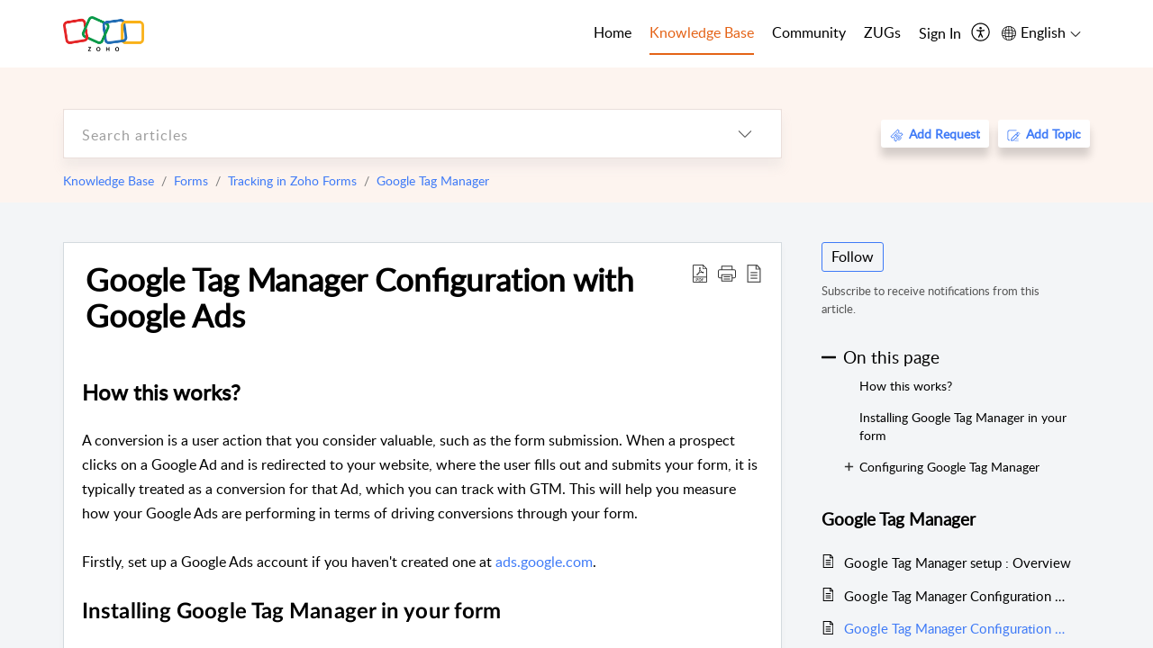

--- FILE ---
content_type: text/html;charset=UTF-8
request_url: https://help.zoho.com/portal/en/kb/forms/tracking-in-zoho-forms/google-tag-manager/articles/google-tag-manager-configuration-with-google-ads
body_size: 38526
content:

<!DOCTYPE html>
<html id="portal_html" lang=en><head>                  
<meta http-equiv="X-UA-Compatible" content="IE=edge" /><meta name="viewport" content="width=device-width, initial-scale=1, maximum-scale=1" /><meta http-equiv="Cache-Control" content="no-cache, no-store, must-revalidate" /><meta http-equiv="Pragma" content="no-cache" />
<meta name="google-site-verification" content="of_whMql7kmGC82RdAedjB8rckgLI5tS9f1MUhJBM4w"/>
<title>Google Tag Manager - Google Adwords | Tracking</title>
 
<meta  name="description" content="How this works? A conversion is a user action that you consider valuable, such as the form submission. When a prospect clicks on a Google Ad and is redirected to your website, where the user fills out and submits your form, it is typically treated as ..."/>
<meta  name="keywords" content="Google Tag Manager Configuration With Google Ads | Zoho Corporation | Google Tag Manager | Forms"/>
<meta  name="twitter:card" content="summary"/>
 
<link rel="canonical" href="https://help.zoho.com/portal/en/kb/forms/tracking-in-zoho-forms/google-tag-manager/articles/google-tag-manager-configuration-with-google-ads"/> 
<meta property="og:title" content="Google Tag Manager Configuration with Google Ads" />
<meta property="og:site_name" content="Zoho Corporation" />
<meta property="og:description" content="How this works? A conversion is a user action that you consider valuable, such as the form submission. When a prospect clicks on a Google Ad and is redirected to your website, where the user fills out and submits your form, it is typically treated as ..." />
<meta property="og:type" content="article" />
<meta property="og:locale" content="en" />
<meta property="og:url" content="https://help.zoho.com/portal/en/kb/forms/tracking-in-zoho-forms/google-tag-manager/articles/google-tag-manager-configuration-with-google-ads" />
<meta property="og:image" content="https://desk.zoho.in/portal/api/kbCategory/205219011518739818/logo/6943819000001841844?orgId=60041003425" />
 
<link  rel="alternate" hreflang="en" href="https://help.zoho.com/portal/en/kb/forms/tracking-in-zoho-forms/google-tag-manager/articles/google-tag-manager-configuration-with-google-ads"/>
<link  rel="alternate" hreflang="x-default" href="https://help.zoho.com/portal/en/kb/forms/tracking-in-zoho-forms/google-tag-manager/articles/google-tag-manager-configuration-with-google-ads"/>
<link  rel="alternate" hreflang="ja" href="https://help.zoho.com/portal/ja/kb/forms/tracking-in-zoho-forms/google-tag-manager/articles/google-ads-%E3%81%A8%E3%81%AE-google-tag-manager-%E8%A8%AD%E5%AE%9A"/>
 
<link rel="preconnect" href="//static.zohocdn.com"><script nonce="9cf87061c6b49ed93cfd7de4051d1f04">var PortalInfo = JSON.parse("{\x22csp\x22:{\x22scriptSrcNonce\x22:\x229cf87061c6b49ed93cfd7de4051d1f04\x22},\x22agentsLoginPageURL\x22:\x22https:\/\/accounts.zoho.in\/login?servicename=ZohoSupport\x26serviceurl=%2Fsupport%2Fzohocorp\x22,\x22isJWTEnabled\x22:false,\x22endUsersLoginPageURL\x22:\x22https:\/\/help.zoho.com\/accounts\/p\/50026469102\/clientidprequest?servicename=ZohoSupport\x26service_language=en\x26provider=ZOHO\x22,\x22profileStatus\x22:null,\x22i18NLangFile\x22:\x22en_US\x22,\x22isHCDomainForInlineImageEnabled\x22:false,\x22isNewCaptchaEnabled\x22:true,\x22nimbusEditorUrl\x22:\x22static.zohocdn.com\/zoho\-desk\-editor\x22,\x22isSEOClientRenderingEnabled\x22:false,\x22isEmbedChatButtonEnabled\x22:false,\x22agentSigninIframeURL\x22:\x22https:\/\/desk.zoho.in\/support\/zohocorp\/ShowHomePage.do\x22,\x22isTicketExportEnabled\x22:true,\x22isRemoteAuthEnabled\x22:false,\x22isAttachmentFileTypeRestrictionEnabled\x22:true,\x22isTicketsViewCountEnabled\x22:false,\x22isCDNCustomScriptEnabled\x22:false,\x22helpCenterInfo\x22:{\x22tabs\x22:[{\x22isDefault\x22:true,\x22displayName\x22:\x22Home\x22,\x22name\x22:\x22Home\x22,\x22isVisible\x22:true},{\x22isDefault\x22:false,\x22displayName\x22:\x22MyRequests\x22,\x22name\x22:\x22Cases\x22,\x22isVisible\x22:true},{\x22isDefault\x22:false,\x22displayName\x22:\x22HelpCenter\x22,\x22name\x22:\x22Solutions\x22,\x22isVisible\x22:true},{\x22isDefault\x22:false,\x22displayName\x22:\x22Community\x22,\x22name\x22:\x22Community\x22,\x22isVisible\x22:true},{\x22isDefault\x22:false,\x22displayName\x22:\x22SubmitRequest\x22,\x22name\x22:\x22SubmitRequest\x22,\x22isVisible\x22:false}],\x22logoLinkBackUrl\x22:\x22https:\/\/www.zoho.com\x22,\x22departmentIds\x22:[\x22205219000001493619\x22,\x22205219000092984568\x22,\x22205219004138953374\x22,\x22205219016242315008\x22,\x22205219012875719384\x22,\x22205219000211710606\x22,\x22205219009848365935\x22,\x22205219004124124338\x22,\x22205219002110156708\x22,\x22205219003066711481\x22,\x22205219000999660531\x22,\x22205219004177651815\x22,\x22205219015989663348\x22,\x22205219000000010344\x22,\x22205219000693737426\x22,\x22205219002744972693\x22,\x22205219003413654516\x22,\x22205219021694852375\x22,\x22205219001094199094\x22,\x22205219022031436549\x22,\x22205219031291720978\x22,\x22205219000000082555\x22,\x22205219000000099140\x22,\x22205219001051622070\x22,\x22205219016217707183\x22,\x22205219014127889241\x22,\x22205219000005370384\x22,\x22205219020723811591\x22,\x22205219000890916906\x22,\x22205219000000071759\x22,\x22205219001665631770\x22,\x22205219000611489012\x22,\x22205219004084583152\x22,\x22205219004139491734\x22,\x22205219000008934346\x22,\x22205219000102757681\x22,\x22205219021695520035\x22,\x22205219014702748923\x22,\x22205219000900716710\x22,\x22205219010302871621\x22,\x22205219000000650549\x22,\x22205219000698532290\x22,\x22205219004169712057\x22,\x22205219001435540402\x22,\x22205219030640517747\x22,\x22205219031317112519\x22,\x22205219014112936009\x22,\x22205219016830746185\x22,\x22205219031022191144\x22,\x22205219000294624675\x22,\x22205219002306741171\x22,\x22205219021108768586\x22,\x22205219000000010045\x22,\x22205219002609618095\x22,\x22205219000970440474\x22,\x22205219003883218563\x22,\x22205219000306163320\x22,\x22205219001069726452\x22,\x22205219016064795311\x22,\x22205219000643602085\x22,\x22205219000000097799\x22,\x22205219011498538156\x22,\x22205219023806454031\x22,\x22205219000294199695\x22,\x22205219000219647867\x22,\x22205219003541464840\x22,\x22205219000000217877\x22,\x22205219004139451090\x22,\x22205219000001797491\x22,\x22205219000000202776\x22,\x22205219028983071890\x22,\x22205219000003846998\x22,\x22205219000389081705\x22,\x22205219016227684436\x22,\x22205219014808340467\x22,\x22205219016240304405\x22,\x22205219000000336865\x22,\x22205219011937439351\x22,\x22205219018069524721\x22,\x22205219007632303313\x22,\x22205219007907861321\x22,\x22205219013432410369\x22,\x22205219029051373327\x22,\x22205219011937635452\x22,\x22205219002891453008\x22,\x22205219011760973306\x22,\x22205219000000071415\x22,\x22205219025905089006\x22,\x22205219000217491397\x22,\x22205219000552849607\x22,\x22205219031456373448\x22,\x22205219005700036414\x22,\x22205219008914880607\x22,\x22205219001887169912\x22,\x22205219000051660526\x22,\x22205219002890416045\x22,\x22205219004141183266\x22,\x22205219012328772321\x22,\x22205219013264162342\x22,\x22205219000015638010\x22,\x22205219000048647143\x22,\x22205219000041395273\x22,\x22205219000738270915\x22,\x22205219000208717182\x22,\x22205219000643524971\x22,\x22205219007946078502\x22,\x22205219000000608972\x22,\x22205219008608293042\x22,\x22205219014086503225\x22,\x22205219000055731329\x22,\x22205219000001379272\x22,\x22205219003246455379\x22,\x22205219007152777603\x22,\x22205219011557066746\x22,\x22205219015778043748\x22,\x22205219000009187641\x22,\x22205219000004192224\x22,\x22205219001654872133\x22,\x22205219000092993334\x22,\x22205219000417287307\x22,\x22205219001809036147\x22,\x22205219003148591428\x22,\x22205219000207315480\x22,\x22205219000280085575\x22,\x22205219013091371495\x22,\x22205219012043224424\x22,\x22205219007065705943\x22,\x22205219002430586514\x22,\x22205219020163736474\x22,\x22205219025905164962\x22,\x22205219009617493238\x22,\x22205219000215942823\x22,\x22205219001524291748\x22,\x22205219005403969762\x22,\x22205219013497583373\x22,\x22205219022403212249\x22,\x22205219003548549646\x22,\x22205219013997519581\x22,\x22205219000015257787\x22,\x22205219000610456868\x22,\x22205219001227104742\x22,\x22205219000409703476\x22,\x22205219000293806093\x22,\x22205219000328144153\x22,\x22205219000892269801\x22,\x22205219002896667745\x22,\x22205219000482354003\x22,\x22205219029154226000\x22,\x22205219018406492406\x22,\x22205219000000127644\x22,\x22205219000496702579\x22,\x22205219000609360326\x22,\x22205219001558193077\x22],\x22locale\x22:\x22en\x22,\x22isOIDCEnabled\x22:false,\x22orgId\x22:\x2260041003425\x22,\x22CustomizationDetails\x22:{\x22footerHtml\x22:\x22\/portal\/hccustomize\/edbsn3857479fd7bb83e29368ff05a18603196821279b7603b1b9f1bce549d3097623e14cf614bb7cf2a79d3106125cab761f\/footer.html\x22,\x22headerHtml\x22:\x22\/portal\/hccustomize\/edbsn3857479fd7bb83e29368ff05a18603196821279b7603b1b9f1bce549d3097623e14cf614bb7cf2a79d3106125cab761f\/header.html\x22,\x22css\x22:\x22\/portal\/hccustomize\/edbsn3857479fd7bb83e29368ff05a18603196821279b7603b1b9f1bce549d3097623e14cf614bb7cf2a79d3106125cab761f\/stylesheet.css\x22,\x22customThemeId\x22:\x22205219031360614917\x22,\x22color\x22:{\x22menuBar\x22:{\x22border\x22:{\x22hex\x22:\x22#e46317\x22,\x22opacity\x22:null},\x22normalMenu\x22:{\x22hex\x22:\x22#000\x22,\x22opacity\x22:null},\x22selectedMenu\x22:{\x22hex\x22:\x22#e46317\x22,\x22opacity\x22:null},\x22hoverMenuText\x22:null,\x22selectedMenuText\x22:null,\x22hoverMenu\x22:{\x22hex\x22:\x22#e46317\x22,\x22opacity\x22:null},\x22normalMenuText\x22:null},\x22buttons\x22:{\x22secondary\x22:{\x22hex\x22:\x22#3b88d4\x22,\x22opacity\x22:null},\x22primaryText\x22:{\x22hex\x22:\x22#ffffff\x22,\x22opacity\x22:null},\x22primary\x22:{\x22hex\x22:\x22#f0483e\x22,\x22opacity\x22:null},\x22secondaryText\x22:{\x22hex\x22:\x22#fff\x22,\x22opacity\x22:null}},\x22tab\x22:null,\x22footer\x22:{\x22background\x22:{\x22hex\x22:\x22#ffffff\x22,\x22opacity\x22:null},\x22link\x22:{\x22hex\x22:\x22#afafaf\x22,\x22opacity\x22:null},\x22text\x22:{\x22hex\x22:\x22#afafaf\x22,\x22opacity\x22:null},\x22linkHover\x22:{\x22hex\x22:\x22#3e7af7\x22,\x22opacity\x22:null}},\x22breadCrumb\x22:{\x22background\x22:null,\x22text\x22:{\x22hex\x22:\x22#ffffff\x22,\x22opacity\x22:null},\x22hoverText\x22:{\x22hex\x22:\x22#cccccc\x22,\x22opacity\x22:null}},\x22link\x22:{\x22normalText\x22:{\x22hex\x22:\x22#000000\x22,\x22opacity\x22:null},\x22selectedText\x22:{\x22hex\x22:\x22#3e7af7\x22,\x22opacity\x22:null},\x22primaryText\x22:null,\x22primaryHoverText\x22:null,\x22primarySelectedText\x22:null,\x22hoverText\x22:{\x22hex\x22:\x22#3e7af7\x22,\x22opacity\x22:null},\x22secondaryText\x22:null,\x22secondaryHoverText\x22:null},\x22header\x22:{\x22background\x22:{\x22image\x22:{\x22fileName\x22:\x22Zoho\-helpcenter\-banner.jpg\x22,\x22imageURL\x22:\x22https:\/\/desk.zoho.in\/portal\/api\/customThemes\/205219031360614917\/images\/6943819000000090366?portalId=edbsn3857479fd7bb83e29368ff05a1860319f4481b7f04184d0e9b6e93712995a590\x22,\x22imageDataURI\x22:null,\x22id\x22:\x226943819000000090366\x22},\x22color\x22:{\x22hex\x22:\x22#3e7af7\x22,\x22opacity\x22:null},\x22endColor\x22:null,\x22enabled\x22:[\x22image\x22],\x22startColor\x22:null},\x22backgroundImage\x22:null,\x22text\x22:{\x22hex\x22:\x22#ffffff\x22,\x22opacity\x22:null},\x22backgroundEnd\x22:null,\x22textHover\x22:null,\x22backgroundStart\x22:null},\x22body\x22:{\x22middleContainer\x22:null,\x22background\x22:{\x22hex\x22:\x22#f3f5f7\x22,\x22opacity\x22:null}}},\x22themeVersionID\x22:\x22v1176767991166\x22,\x22name\x22:\x22Classic\x22,\x22font\x22:null},\x22isMultiLayoutEnabled\x22:true,\x22isZohoOneEnabled\x22:false,\x22portalName\x22:\x22zohocorp\x22,\x22baseDomain\x22:\x22https:\/\/desk.zoho.in\x22,\x22portalId\x22:\x22edbsn3857479fd7bb83e29368ff05a1860319f4481b7f04184d0e9b6e93712995a590\x22,\x22KB\x22:{\x22comments\x22:{\x22uuid\x22:\x2204bd5201\-54d3\-4dc4\-9313\-6b035cbef660\x22}},\x22id\x22:\x22205219000728802001\x22,\x22isSMSAuthEnabled\x22:false,\x22preferences\x22:{\x22isKBWatchListEnabled\x22:true,\x22isAccountTicketViewable\x22:true,\x22isArticleUpdatedTimeVisible\x22:true,\x22isMultiLayoutGridViewEnabled\x22:true,\x22articleFeedbackFormOnDislike\x22:\x22show\x22,\x22isSEONoIndexNoFollowSetAcrossAllPages\x22:false,\x22isSignUpFormCustomized\x22:false,\x22tocPosition\x22:\x22side\x22,\x22showFeedbackFormOnDislike\x22:true,\x22isTicketViewsEnabled\x22:true,\x22isCustomStatusFilterEnabled\x22:false,\x22isArticleAuthorInfoVisible\x22:true,\x22isSelfSignUp\x22:false,\x22isImageWaitEnabled\x22:true,\x22isKBEndUsersCommentEnabled\x22:true,\x22isCommunityEnabled\x22:true,\x22isKBModerationEnabled\x22:true,\x22isTocEnabled\x22:true,\x22isClientDebuggingEnabled\x22:false,\x22isPayloadEncryptionEnabled\x22:false,\x22guestUserAccessRestriction\x22:{\x22submitTicket\x22:false},\x22signupFormLayout\x22:\x22STATIC_FORM\x22,\x22isUserDeletionEnabled\x22:true,\x22isSEOSetAcrossAllPages\x22:true,\x22isHelpCenterPublic\x22:true,\x22searchScope\x22:\x22category\x22,\x22isKBCommentAttachmentsEnabled\x22:true,\x22isCommunityAtMentionEnabled\x22:true,\x22imageWaitingTime\x22:\x221000\x22,\x22isMultilingualEnabled\x22:true,\x22communityLandingPage\x22:\x22allcategory\x22,\x22isKBEnabled\x22:true,\x22isSecondaryContactsEnabled\x22:true,\x22isKBCommentsRecycleBinEnabled\x22:true,\x22isOnHoldEnabled\x22:true,\x22isContactAccountMultiMappingEnabled\x22:false,\x22isOTPBasedAuthenticationEnabled\x22:false,\x22isGamificationEnabled\x22:true,\x22isTagsEnabled\x22:true},\x22activeLocales\x22:[{\x22i18nLocaleName\x22:\x22العربية\x22,\x22name\x22:\x22Zoho Corporation\x22,\x22locale\x22:\x22ar\x22,\x22type\x22:\x22OTHER\x22,\x22status\x22:\x22ACCESIBLE_IN_HELPCENTER\x22},{\x22i18nLocaleName\x22:\x22中文(简体)\x22,\x22name\x22:\x22Zoho Corporation\x22,\x22locale\x22:\x22zh\x22,\x22type\x22:\x22OTHER\x22,\x22status\x22:\x22ACCESIBLE_IN_HELPCENTER\x22},{\x22i18nLocaleName\x22:\x22Nederlands\x22,\x22name\x22:\x22Zoho Corporation\x22,\x22locale\x22:\x22nl\x22,\x22type\x22:\x22OTHER\x22,\x22status\x22:\x22ACCESIBLE_IN_HELPCENTER\x22},{\x22i18nLocaleName\x22:\x22English\x22,\x22name\x22:\x22Zoho Corporation\x22,\x22locale\x22:\x22en\x22,\x22type\x22:\x22DEFAULT\x22,\x22status\x22:\x22ACCESIBLE_IN_HELPCENTER\x22},{\x22i18nLocaleName\x22:\x22English (United Kingdom)\x22,\x22name\x22:\x22Zoho Corporation\x22,\x22locale\x22:\x22en\-gb\x22,\x22type\x22:\x22OTHER\x22,\x22status\x22:\x22ACCESIBLE_IN_HELPCENTER\x22},{\x22i18nLocaleName\x22:\x22Français (France)\x22,\x22name\x22:\x22Zoho Corporation\x22,\x22locale\x22:\x22fr\x22,\x22type\x22:\x22OTHER\x22,\x22status\x22:\x22ACCESIBLE_IN_HELPCENTER\x22},{\x22i18nLocaleName\x22:\x22Deutsch\x22,\x22name\x22:\x22Zoho Corporation\x22,\x22locale\x22:\x22de\x22,\x22type\x22:\x22OTHER\x22,\x22status\x22:\x22ACCESIBLE_IN_HELPCENTER\x22},{\x22i18nLocaleName\x22:\x22हिन्दी\x22,\x22name\x22:\x22Zoho Corporation\x22,\x22locale\x22:\x22hi\x22,\x22type\x22:\x22OTHER\x22,\x22status\x22:\x22ACCESIBLE_IN_HELPCENTER\x22},{\x22i18nLocaleName\x22:\x22Bahasa Indonesia\x22,\x22name\x22:\x22Zoho Corporation\x22,\x22locale\x22:\x22id\x22,\x22type\x22:\x22OTHER\x22,\x22status\x22:\x22ACCESIBLE_IN_HELPCENTER\x22},{\x22i18nLocaleName\x22:\x22日本語\x22,\x22name\x22:\x22Zoho Corporation\x22,\x22locale\x22:\x22ja\x22,\x22type\x22:\x22OTHER\x22,\x22status\x22:\x22ACCESIBLE_IN_HELPCENTER\x22},{\x22i18nLocaleName\x22:\x22Português\x22,\x22name\x22:\x22Zoho Corporation\x22,\x22locale\x22:\x22pt\x22,\x22type\x22:\x22OTHER\x22,\x22status\x22:\x22ACCESIBLE_IN_HELPCENTER\x22},{\x22i18nLocaleName\x22:\x22Español (España)\x22,\x22name\x22:\x22Zoho Corporation\x22,\x22locale\x22:\x22es\x22,\x22type\x22:\x22OTHER\x22,\x22status\x22:\x22ACCESIBLE_IN_HELPCENTER\x22},{\x22i18nLocaleName\x22:\x22Tiếng Việt\x22,\x22name\x22:\x22Zoho Corporation\x22,\x22locale\x22:\x22vi\x22,\x22type\x22:\x22OTHER\x22,\x22status\x22:\x22ACCESIBLE_IN_HELPCENTER\x22}],\x22url\x22:\x22https:\/\/help.zoho.com\/portal\/\x22,\x22logoUrl\x22:\x22https:\/\/help.zoho.com\/portal\/api\/publicImages\/205219028040263104?portalId=edbsn3857479fd7bb83e29368ff05a1860319f4481b7f04184d0e9b6e93712995a590\x22,\x22accountId\x22:\x2250026469102\x22,\x22locales\x22:[{\x22localeCode\x22:\x22ar\x22,\x22name\x22:\x22Arabic (Egypt)\x22},{\x22localeCode\x22:\x22zh\x22,\x22name\x22:\x22Chinese (China)\x22},{\x22localeCode\x22:\x22nl\x22,\x22name\x22:\x22Dutch (Netherlands)\x22},{\x22localeCode\x22:\x22en\x22,\x22name\x22:\x22English (United States)\x22},{\x22localeCode\x22:\x22en\-gb\x22,\x22name\x22:\x22English (United Kingdom)\x22},{\x22localeCode\x22:\x22fr\x22,\x22name\x22:\x22French (France)\x22},{\x22localeCode\x22:\x22de\x22,\x22name\x22:\x22German (Germany)\x22},{\x22localeCode\x22:\x22hi\x22,\x22name\x22:\x22Hindi (India)\x22},{\x22localeCode\x22:\x22id\x22,\x22name\x22:\x22Indonesian (Indonesia)\x22},{\x22localeCode\x22:\x22ja\x22,\x22name\x22:\x22Japanese (Japan)\x22},{\x22localeCode\x22:\x22pt\x22,\x22name\x22:\x22Portuguese (Portugal)\x22},{\x22localeCode\x22:\x22es\x22,\x22name\x22:\x22Spanish (Spain)\x22},{\x22localeCode\x22:\x22vi\x22,\x22name\x22:\x22Vietnamese (Vietnam)\x22}],\x22isDefault\x22:true,\x22name\x22:\x22Zoho Corporation\x22,\x22favIconUrl\x22:\x22https:\/\/help.zoho.com\/portal\/api\/publicImages\/205219028040263166?portalId=edbsn3857479fd7bb83e29368ff05a1860319f4481b7f04184d0e9b6e93712995a590\x22,\x22primaryLocale\x22:\x22en\x22},\x22hcUsersSignInIframeURL\x22:\x22https:\/\/accounts.zohoportal.in\/accounts\/signin?_sh=false\x26client_portal=true\x26servicename=ZohoSupport\x22,\x22showAgentLoginInHC\x22:false,\x22zAppsFrameUrl\x22:\x22{{uuId}}.zappsusercontent.in\x22,\x22isCPSamlEnabled\x22:false,\x22zuid\x22:\x22\x22,\x22customScript\x22:null,\x22iamDomainOfHC\x22:\x22https:\/\/accounts.zohoportal.in\x22,\x22gtmId\x22:null,\x22attachmentControl\x22:{\x22type\x22:\x22FULL_PERMISSION\x22},\x22cssforMobileOTP\x22:\x22\/portal\/css\/hc_new_signin.css\x22,\x22csrf_token\x22:\x22c8205e36\-180b\-453b\-aa67\-470c2d39523f\x22,\x22nimbusThemeUrl\x22:\x22static.zohocdn.com\/helpcenter\/classic\x22,\x22sandboxDomain\x22:\x22deskportal.zoho.in\x22,\x22isTicketIdRedirectionEnabled\x22:true,\x22hcUsersSignUpRegisterScriptURL\x22:\x22\x22,\x22isSigninUsingZohoEnabled\x22:true,\x22pageSenseTrackingScript\x22:null,\x22isBotRequest\x22:true,\x22isGoalAnalyticsEnabled\x22:false,\x22moduleInfoMap\x22:{\x22Products\x22:{\x22changed_module_sanitized\x22:\x22products\x22,\x22changed_i18n_module\x22:\x22Products\x22,\x22changed_module\x22:\x22Products\x22,\x22changed_module_apikey\x22:\x22products\x22,\x22changed_i18n_plural_module\x22:\x22Products\x22,\x22changed_sing_module\x22:\x22Product\x22,\x22changed_plural_module\x22:\x22Products\x22,\x22changed_i18n_sing_module\x22:\x22Product\x22},\x22Solutions\x22:{\x22changed_module_sanitized\x22:\x22knowledge\-base\x22,\x22changed_i18n_module\x22:\x22Knowledge Base\x22,\x22changed_module\x22:\x22Knowledge Base\x22,\x22changed_module_apikey\x22:\x22kbCategory\x22,\x22changed_i18n_plural_module\x22:\x22Articles\x22,\x22changed_sing_module\x22:\x22Article\x22,\x22changed_plural_module\x22:\x22Articles\x22,\x22changed_i18n_sing_module\x22:\x22Article\x22},\x22Contacts\x22:{\x22changed_module_sanitized\x22:\x22contacts\x22,\x22changed_i18n_module\x22:\x22Contacts\x22,\x22changed_module\x22:\x22Contacts\x22,\x22changed_module_apikey\x22:\x22contacts\x22,\x22changed_i18n_plural_module\x22:\x22Contacts\x22,\x22changed_sing_module\x22:\x22Contact\x22,\x22changed_plural_module\x22:\x22Contacts\x22,\x22changed_i18n_sing_module\x22:\x22Contact\x22},\x22Customers\x22:{\x22changed_module_sanitized\x22:\x22customers\x22,\x22changed_i18n_module\x22:\x22Customers\x22,\x22changed_module\x22:\x22Customers\x22,\x22changed_module_apikey\x22:\x22customers\x22,\x22changed_i18n_plural_module\x22:\x22Customers\x22,\x22changed_sing_module\x22:\x22Customer\x22,\x22changed_plural_module\x22:\x22Customers\x22,\x22changed_i18n_sing_module\x22:\x22Customer\x22},\x22Cases\x22:{\x22changed_module_sanitized\x22:\x22requests\x22,\x22changed_i18n_module\x22:\x22Requests\x22,\x22changed_module\x22:\x22Requests\x22,\x22changed_module_apikey\x22:\x22tickets\x22,\x22changed_i18n_plural_module\x22:\x22Requests\x22,\x22changed_sing_module\x22:\x22Request\x22,\x22changed_plural_module\x22:\x22Requests\x22,\x22changed_i18n_sing_module\x22:\x22Request\x22},\x22Accounts\x22:{\x22changed_module_sanitized\x22:\x22accounts\x22,\x22changed_i18n_module\x22:\x22Accounts\x22,\x22changed_module\x22:\x22Accounts\x22,\x22changed_module_apikey\x22:\x22accounts\x22,\x22changed_i18n_plural_module\x22:\x22Accounts\x22,\x22changed_sing_module\x22:\x22Account\x22,\x22changed_plural_module\x22:\x22Accounts\x22,\x22changed_i18n_sing_module\x22:\x22Account\x22},\x22Community\x22:{\x22changed_module_sanitized\x22:\x22community\x22,\x22changed_i18n_module\x22:\x22Community\x22,\x22changed_module\x22:\x22Community\x22,\x22changed_module_apikey\x22:\x22community\x22,\x22changed_i18n_plural_module\x22:\x22Community\x22,\x22changed_sing_module\x22:\x22Community\x22,\x22changed_plural_module\x22:\x22Community\x22,\x22changed_i18n_sing_module\x22:\x22Community\x22}},\x22helpCentreIamDomain\x22:\x22https:\/\/accounts.zohoportal.in\x22,\x22hcUsersForgotPwdIframeURL\x22:\x22https:\/\/accounts.zohoportal.in\/accounts\/password\/forgot?_sh=false\x26_embed=true\x26client_portal=true\x26servicename=ZohoSupport\x26_hn=true\x22,\x22isNewAPIForKB\x22:true,\x22isCustomerHappinessEnabled\x22:true,\x22editorVersion\x22:\x225.3.7\x22,\x22agentForgotPwdURL\x22:\x22https:\/\/accounts.zoho.in\/password?servicename=ZohoSupport\x26serviceurl=%2Fsupport%2Fzohocorp\x26service_language=en\x22,\x22editorUrl\x22:\x22https:\/\/static.zohocdn.com\/zoho\-desk\-editor\/EV5.3.7\/js\/ZohoDeskEditor.js\x22,\x22serviceName\x22:\x22ZohoSupport\x22,\x22isFolderPermalinkEnabled\x22:true,\x22userId\x22:\x22\x22,\x22accountsUrls\x22:{\x22forgotPasswordIframeUrl\x22:\x22https:\/\/help.zoho.com\/accounts\/p\/50026469102\/password?servicename=ZohoSupport\x22,\x22logoutUrl\x22:\x22https:\/\/help.zoho.com\/accounts\/p\/50026469102\/logout?servicename=ZohoSupport\x22,\x22signInIframeUrl\x22:\x22https:\/\/help.zoho.com\/accounts\/p\/50026469102\/signin?servicename=ZohoSupport\x22,\x22reloginUrl\x22:\x22https:\/\/help.zoho.com\/accounts\/p\/50026469102\/account\/v1\/relogin?servicename=ZohoSupport\x22},\x22defaultDepId\x22:\x22205219000000010045\x22,\x22isFederatedLoginEnabled\x22:false,\x22isFreePlan\x22:false,\x22agentInterfaceIamDomain\x22:\x22https:\/\/accounts.zoho.in\x22}")

function inIframe(){try{return window.self!==window.top}catch(n){return!0}}var loadingInIframe=inIframe()
try{if(loadingInIframe){var parentWindow=window.parent||{},portalPortalInfo=parentWindow.PortalInfo||{},parentHelpcenterInfo=portalPortalInfo.helpCenterInfo||{},parentPortalUrl=parentHelpcenterInfo.url,helpCenterInfo=PortalInfo.helpCenterInfo||{}
if(helpCenterInfo.url==parentPortalUrl){var hcCustomizationTemp=void 0===parentWindow.hcCustomization?!1:parentWindow.hcCustomization
!hcCustomizationTemp&&window.parent.location.reload()}}}catch(e){console.log("Couldn't access parent page")};
var deploymentType = "IN";
var isPortalMarketPlaceEnabled = "false";
var cdnDomain = {
portalJs : "//static.zohocdn.com\/helpcenter\/classic/",
portalCss : "//static.zohocdn.com\/helpcenter\/classic/",
portalImages : "//static.zohocdn.com\/helpcenter\/classic/",
portalFonts : "//static.zohocdn.com\/helpcenter\/classic/"
}
var awsDomain={
portalJs : "//static.zohocdn.com\/helpcenter\/classic/",
portalCss : "//static.zohocdn.com\/helpcenter\/classic/",
portalImages : "//static.zohocdn.com\/helpcenter\/classic/",
portalFonts : "//static.zohocdn.com\/helpcenter\/classic/"
}
PortalInfo [ "nimbusCDNFingerprints" ] = {"header.js":"header.ee3cd34c7182591907e0_.js","customScript.js":"customScript.d5a871ba6523b3779511_.js","articleDetail.js":"articleDetail.500df9e4a70648553665_.js","articles.js":"articles.5eb39b62f3715dcde7f6_.js","clonerepo.js":"clonerepo.c3ffb6623bc79276dfc4.js","community.js":"community.5adefc9d9eacf1db2f69_.js","modalwidget.js":"modalwidget.1f89831b1bce82605e97_.js","editorInit.js":"editorInit.4244bad058bd79231ec9.js","d3.js":"d3.30021d67a0d610173d29.js","react.js":"react.vendor.0a48cd3eb89bbe20219a_.js","widget.js":"widget.a71e355da229d1c4bbc0_.js","mpwidget.js":"mpwidget.d20e46074b674adb41bb_.js","article.js":"article.0489aa6c2513ee0fcd72_.js","widgets.js":"widgets.049a08a2fee95a6a5ee9_.js","main.js":"main.26cec20691fc521fca0a_.js","topics.js":"topics.5a6e80526d074d9b78d6_.js","contributors.js":"contributors.1328efd0724d3634e443_.js","profile.js":"profile.fe7fe0cd39a9576fbf6b_.js","ticket.js":"ticket.883bd5c32cdc254e502b_.js","vendor.js":"vendor.72bfdbd689aadd1621a4_.js","mpextensionconfig.js":"mpextensionconfig.aa08299e80840a2c1d48_.js","icon.js":"icon.717c4cb88b6ccfdbff99_.js","search.js":"search.5fef2c101df889624793_.js","runtime~main.js":"runtime~main.8df86a14b059b3addd18_.js","runtime~widget.js":"runtime~widget.4044513d94657fa2b92f_.js","authorizationPage.js":"authorizationPage.a2271d2a2a661350330f_.js","module.js":"module.677cee09bf37d33517cf_.js","articleComment.js":"articleComment.11067f7342cb16d8084e_.js","ZohoCharts.min.js":"ZohoCharts.min.89bd345183042d560e39.js","security.min.js":"security.min.96f5b4152fee1f3a3ac2.js","customScriptTn.js":"customScriptTn.3f2b8882088b51cc205f_.js"};
PortalInfo [ "nimbusCDNFingerprintsCSS" ] = {"articleComment.css":"articleComment.11067f7342cb16d8084e_.css","community.css":"community.5adefc9d9eacf1db2f69_.css","main.css":"main.26cec20691fc521fca0a_.css","zohohckbarticlenotes.css":"zohohckbarticlenotes.8b286cc8a728307ce2d7.css","search.css":"search.5fef2c101df889624793_.css","modalwidget.css":"modalwidget.1f89831b1bce82605e97_.css","articles.css":"articles.5eb39b62f3715dcde7f6_.css","mpwidget.css":"mpwidget.d20e46074b674adb41bb_.css","mpextensionconfig.css":"mpextensionconfig.aa08299e80840a2c1d48_.css","header.css":"header.ee3cd34c7182591907e0_.css","print.css":"print.a2bd8b3813a692be8945.css","module.css":"module.677cee09bf37d33517cf_.css","widgets.css":"widgets.049a08a2fee95a6a5ee9_.css","articleDetail.css":"articleDetail.500df9e4a70648553665_.css","article.css":"article.0489aa6c2513ee0fcd72_.css","authorizationPage.css":"authorizationPage.a2271d2a2a661350330f_.css","topics.css":"topics.5a6e80526d074d9b78d6_.css","showoriginal.css":"showoriginal.90dc7f13f3ad5280cd0b.css","profile.css":"profile.fe7fe0cd39a9576fbf6b_.css","ticket.css":"ticket.883bd5c32cdc254e502b_.css","kbeditorinner.css":"kbeditorinner.b049dd8bdf7d9fa2196b.css","hc_authentication.css":"hc_authentication.0079561f1ea082012434.css","contributors.css":"contributors.1328efd0724d3634e443_.css"} || {};
Object.assign ( PortalInfo [ "nimbusCDNFingerprints" ] || {}, {"header.js":"header.ee3cd34c7182591907e0_.js","customScript.js":"customScript.d5a871ba6523b3779511_.js","articleDetail.js":"articleDetail.500df9e4a70648553665_.js","articles.js":"articles.5eb39b62f3715dcde7f6_.js","clonerepo.js":"clonerepo.c3ffb6623bc79276dfc4.js","community.js":"community.5adefc9d9eacf1db2f69_.js","modalwidget.js":"modalwidget.1f89831b1bce82605e97_.js","editorInit.js":"editorInit.4244bad058bd79231ec9.js","d3.js":"d3.30021d67a0d610173d29.js","react.js":"react.vendor.0a48cd3eb89bbe20219a_.js","widget.js":"widget.a71e355da229d1c4bbc0_.js","mpwidget.js":"mpwidget.d20e46074b674adb41bb_.js","article.js":"article.0489aa6c2513ee0fcd72_.js","widgets.js":"widgets.049a08a2fee95a6a5ee9_.js","main.js":"main.26cec20691fc521fca0a_.js","topics.js":"topics.5a6e80526d074d9b78d6_.js","contributors.js":"contributors.1328efd0724d3634e443_.js","profile.js":"profile.fe7fe0cd39a9576fbf6b_.js","ticket.js":"ticket.883bd5c32cdc254e502b_.js","vendor.js":"vendor.72bfdbd689aadd1621a4_.js","mpextensionconfig.js":"mpextensionconfig.aa08299e80840a2c1d48_.js","icon.js":"icon.717c4cb88b6ccfdbff99_.js","search.js":"search.5fef2c101df889624793_.js","runtime~main.js":"runtime~main.8df86a14b059b3addd18_.js","runtime~widget.js":"runtime~widget.4044513d94657fa2b92f_.js","authorizationPage.js":"authorizationPage.a2271d2a2a661350330f_.js","module.js":"module.677cee09bf37d33517cf_.js","articleComment.js":"articleComment.11067f7342cb16d8084e_.js","ZohoCharts.min.js":"ZohoCharts.min.89bd345183042d560e39.js","security.min.js":"security.min.96f5b4152fee1f3a3ac2.js","customScriptTn.js":"customScriptTn.3f2b8882088b51cc205f_.js"} );
window.isAWSEnabled = false;
/* 			window.addCDNExpireCookie=function(){if("undefined"==typeof navigator||navigator.onLine){var n=new Date,t=new Date(n);t.setDate(n.getDate()+1),document.cookie="aws_cdn_failed=1;expires="+t.toGMTString()}},
window.isAWSCDNUrl=function(n,t){var i=window.awsDomain[t];return!(!i||-1===n.indexOf(i))},
window.onNotifyError=function(n,t){if(isAWSCDNUrl(n,t)){addCDNExpireCookie();location.reload(!0)}},
window.isAWSCDNFailed=function(){var n=document.cookie.match("aws_cdn_failed=(.*?)(;|$)");return!!n&&"1"===unescape(n[1])},
*/			window.getStaticDomain=function(){var n=cdnDomain;return window.staticDomain?Object.assign?Object.assign({},window.staticDomain,n):Object.keys(n).reduce(function(t,i){return t[i]=n[i],t},window.staticDomain):n},
window.makeRequest=function(n,t){return new Promise(function(i,e){var o=new XMLHttpRequest;o.open(n,t),o.onload=function(){this.status>=200&&this.status<300?i(o.response):e({status:this.status,statusText:o.statusText})},o.send()})},
window.staticDomain=getStaticDomain();

if(!window.Promise){var setTimeoutFunc=setTimeout;function noop(){}function bind(e,n){return function(){e.apply(n,arguments)}}function handle(e,n){for(;3===e._state;)e=e._value;0!==e._state?(e._handled=!0,Promise._immediateFn(function(){var t=1===e._state?n.onFulfilled:n.onRejected;if(null!==t){var o;try{o=t(e._value)}catch(e){return void reject(n.promise,e)}resolve(n.promise,o)}else(1===e._state?resolve:reject)(n.promise,e._value)})):e._deferreds.push(n)}function resolve(e,n){try{if(n===e)throw new TypeError("A promise cannot be resolved with itself.");if(n&&("object"==typeof n||"function"==typeof n)){var t=n.then;if(n instanceof Promise)return e._state=3,e._value=n,void finale(e);if("function"==typeof t)return void doResolve(bind(t,n),e)}e._state=1,e._value=n,finale(e)}catch(n){reject(e,n)}}function reject(e,n){e._state=2,e._value=n,finale(e)}function finale(e){2===e._state&&0===e._deferreds.length&&Promise._immediateFn(function(){e._handled||Promise._unhandledRejectionFn(e._value)});for(var n=0,t=e._deferreds.length;n<t;n++)handle(e,e._deferreds[n]);e._deferreds=null}function Handler(e,n,t){this.onFulfilled="function"==typeof e?e:null,this.onRejected="function"==typeof n?n:null,this.promise=t}function doResolve(e,n){var t=!1;try{e(function(e){t||(t=!0,resolve(n,e))},function(e){t||(t=!0,reject(n,e))})}catch(e){if(t)return;t=!0,reject(n,e)}}window.Promise=function e(n){if(!(this instanceof e))throw new TypeError("Promises must be constructed via new");if("function"!=typeof n)throw new TypeError("not a function");this._state=0,this._handled=!1,this._value=void 0,this._deferreds=[],doResolve(n,this)};var _proto=Promise.prototype;_proto.catch=function(e){return this.then(null,e)},_proto.then=function(e,n){var t=new this.constructor(noop);return handle(this,new Handler(e,n,t)),t},Promise.all=function(e){return new Promise(function(n,t){if(!e||void 0===e.length)throw new TypeError("Promise.all accepts an array");var o=Array.prototype.slice.call(e);if(0===o.length)return n([]);var r=o.length;function i(e,s){try{if(s&&("object"==typeof s||"function"==typeof s)){var c=s.then;if("function"==typeof c)return void c.call(s,function(n){i(e,n)},t)}o[e]=s,0==--r&&n(o)}catch(e){t(e)}}for(var s=0;s<o.length;s++)i(s,o[s])})},Promise.resolve=function(e){return e&&"object"==typeof e&&e.constructor===Promise?e:new Promise(function(n){n(e)})},Promise.reject=function(e){return new Promise(function(n,t){t(e)})},Promise.race=function(e){return new Promise(function(n,t){for(var o=0,r=e.length;o<r;o++)e[o].then(n,t)})},Promise._immediateFn="function"==typeof setImmediate&&function(e){setImmediate(e)}||function(e){setTimeoutFunc(e,0)},Promise._unhandledRejectionFn=function(e){"undefined"!=typeof console&&console&&console.warn("Possible Unhandled Promise Rejection:",e)}}
var headerHtmlPromise, footerHtmlPromise;
var customizationObj= PortalInfo.helpCenterInfo.CustomizationDetails || {};
if(customizationObj.headerHtml){
headerHtmlPromise= makeRequest('GET',customizationObj.headerHtml)//No I18N
}
if(customizationObj.footerHtml){
footerHtmlPromise= makeRequest('GET',customizationObj.footerHtml)//No I18N
}</script><link href="https://help.zoho.com/portal/api/publicImages/205219028040263166?portalId=edbsn3857479fd7bb83e29368ff05a1860319f4481b7f04184d0e9b6e93712995a590" TYPE='IMAGE/X-ICON' REL='SHORTCUT ICON'/>
<link rel="stylesheet" type="text/css" integrity="sha384-cv/IQ9bSK6Ymtc46c0V/wrDabmwp2t6DqB9q/ty4O+VfpyN+lU5ESW5ergn1K0D/" crossorigin="anonymous" href="//static.zohocdn.com/helpcenter/classic/css/main.26cec20691fc521fca0a_.css"></link>
<style id="customCss"></style>

<link id="customStyleSheet" href="/portal/hccustomize/edbsn3857479fd7bb83e29368ff05a18603196821279b7603b1b9f1bce549d3097623e14cf614bb7cf2a79d3106125cab761f/stylesheet.css" rel="stylesheet" type="text/css" />
<script type="text/javascript" nonce="9cf87061c6b49ed93cfd7de4051d1f04" integrity="sha384-Q7/Yr/2TO46oYNB3uQ4uE/TYh2fMoAH/aGCKNIqIGCptCr54FIJ0rBi1MCk83Ozp" crossorigin="anonymous"  src="//static.zohocdn.com/helpcenter/classic/js/react.vendor.0a48cd3eb89bbe20219a_.js"></script>
<script type="text/javascript" nonce="9cf87061c6b49ed93cfd7de4051d1f04" integrity="sha384-xdVuD/SSHyC04EfOfHUTp93zV5EyKRx0aZ7VdkwwDod8veD+NUEP2Z2q/uDq6bIB" crossorigin="anonymous" src="//static.zohocdn.com/helpcenter/classic/js/vendor.72bfdbd689aadd1621a4_.js"></script>
<script type="text/javascript" nonce="9cf87061c6b49ed93cfd7de4051d1f04" integrity="sha384-LrLta0n2m1Dcymm5Hw9MmgsU2n+N0fc0Du6Vd1oanLpYaXLtdsWsqJ+59ZoRCsIQ" crossorigin="anonymous" src="//static.zohocdn.com/helpcenter/classic/js/main.26cec20691fc521fca0a_.js"></script>
<script type="text/javascript" nonce="9cf87061c6b49ed93cfd7de4051d1f04" integrity="sha384-+N59rOGgPhyxdwKr2ax8wm6hyDPCxZZfc2NJWbl+afeAIXtOwphR8f3z9GSygRaj" crossorigin="anonymous" src="//static.zohocdn.com/helpcenter/classic/js/runtime~main.8df86a14b059b3addd18_.js"></script>
<script type="text/javascript" nonce="9cf87061c6b49ed93cfd7de4051d1f04" integrity="sha384-DrvsVZb++OY91vzvYvTIUKDTs/nqJUHX0NumSwE0tPkpJH81ckmJo965dcCeVEyy" crossorigin="anonymous" src="//static.zohocdn.com/helpcenter/classic/i18n/en_US.35d9c3e84fce4a1f80d9.js"></script></head><body class="body"><div id="container"/>
<h1>Google Tag Manager - Google Adwords | Tracking</h1>

<div id="seoBodyContent"><div><div><h1>Google Tag Manager Configuration with Google Ads</h1></div>
<div><span><h2 id="How_this_works" class="toc_anchors">How this works?</h2><div>A conversion is a user action that you consider valuable, such as the form submission. When a prospect clicks on a Google Ad and is redirected to your website, where the user fills out and submits your form, it is typically treated as a conversion for that Ad, which you can track with GTM. This will help you measure how your Google Ads are performing in terms of driving conversions through your form. <br /></div><div><br /></div><div>Firstly, set up a Google Ads account if you haven't created one at <a href="https://ads.google.com/" target="_blank" rel="noopener noreferrer"> ads.google.com</a>.</div><div><div class="sty__f4hz8q__cls" style="box-sizing: border-box; color: rgb(0, 0, 0); font-size: medium; letter-spacing: 0.1px"><div class="sty__yu1021__cls" style="box-sizing: border-box"><h2 id="Installing_Google_Tag_Manager_in_your_form" class="toc_anchors"><span class="sty__q0zx8d__cls sty__nt4i5m__cls" style="box-sizing: content-box; padding: 0px; margin: 0px; border: 0px; font-weight: normal"><b class="sty__ydx4ks__cls" style="box-sizing: border-box">Installing Google Tag Manager in your form </b> </span> <br class="sty__areaol__cls" style="box-sizing: border-box" /></h2><p class="sty__myedsf__cls sty__yjh5oo__cls" style="box-sizing: content-box; padding: 0px; margin: 0px 0px 30px; border: 0px; line-height: 1.6">To install&nbsp;Google Tag Manager in your form, <br class="sty__09rh0j__cls" style="box-sizing: border-box" /></p><ol class="sty__0zot6v__cls sty__31idun__cls" style="box-sizing: content-box; padding: 0px; margin: 0px 0px 20px 30px; border: 0px; list-style: none; font-size: 17px"><li class="sty__geypzq__cls sty__bd3rni__cls" style="box-sizing: content-box; padding: 0px; margin: 15px 0px; border: 0px; list-style: decimal; font-size: 15px; line-height: 1.5">In your Google Tag Manager account, go to&nbsp; <b class="sty__k8km4t__cls" style="box-sizing: border-box"> Workspace&nbsp; </b> and copy the container ID(GTM-XXXXXX) on the top of the window. <br class="sty__5bz9tg__cls" style="box-sizing: border-box" /></li><li class="sty__0pnhsf__cls sty__xdco3t__cls" style="box-sizing: content-box; padding: 0px; margin: 15px 0px; border: 0px; list-style: decimal; font-size: 15px; line-height: 1.5">In your form builder, navigate to the&nbsp;<b class="sty__j1lo0x__cls" style="box-sizing: border-box">Share&nbsp;</b>tab &gt;&nbsp;<b class="sty__yirf3r__cls" style="box-sizing: border-box">Track Entries</b>. <br class="sty__itxuyi__cls" style="box-sizing: border-box" /></li><li class="sty__2optun__cls sty__z4504u__cls" style="box-sizing: content-box; padding: 0px; margin: 15px 0px; border: 0px; list-style: decimal; font-size: 15px; line-height: 1.5"><div class="sty__a41qsb__cls" style="box-sizing: border-box">Click&nbsp;<b class="sty__xeu3vv__cls" style="box-sizing: border-box">Google Tag Manager&nbsp;</b>and click&nbsp;<b class="sty__kr5hs2__cls" style="box-sizing: border-box">Configure</b>. <br /><img src="https://desk.zoho.in/galleryDocuments/edbsn5adb96685d110b01e76ba66dd5d45aa6ce057a38b4b984c5b0a4aa514eec98420fe6092e18bd44357b8879dc59d96650846afa4f21a299ffc4fb6a9391be5639?inline=true" style="padding: 0px; max-width: 100%; box-sizing: border-box; height: auto" data-zdeskdocid="img_5995401642861595" class="docsimage" data-zdeskdocselectedclass="original" alt="GTM"><br class="sty__w98t0j__cls" style="box-sizing: border-box" /></div></li><li class="sty__iyc1ee__cls sty__3akjy7__cls" style="box-sizing: content-box; padding: 0px; margin: 15px 0px; border: 0px; list-style: decimal; font-size: 15px; line-height: 1.5">Paste the&nbsp;<b class="sty__rqnn8v__cls" style="box-sizing: border-box">Container ID</b>. <br class="sty__8isj17__cls" style="box-sizing: border-box" /></li><li class="sty__351387__cls sty__waiii3__cls" style="box-sizing: content-box; padding: 0px; margin: 15px 0px; border: 0px; list-style: decimal; font-size: 15px; line-height: 1.5">Enter an alternate name for your form in&nbsp;<b class="sty__7tfk5w__cls" style="box-sizing: border-box">Form Alias&nbsp;</b>to identify it in Google Tag Manager.<br /></li><li class="sty__351387__cls sty__54ko0w__cls sty__y44gwl__cls" style="margin: 15px 0px; padding: 0px; box-sizing: content-box; border: 0px; list-style: decimal; font-size: 15px; line-height: 1.7">Under Allowed GTM Tags, you can select which GTM Tags are permitted.<br /></li><ol style=""><li class="sty__351387__cls sty__54ko0w__cls sty__j7zz08__cls" style="margin: 15px 0px; padding: 0px; box-sizing: content-box; border: 0px; list-style: disc; font-size: 15px; line-height: 1.7"><span style="font-weight: 800">Limited Google Tags</span>&nbsp;restricts you to a specific set, including Google Analytics Settings (legacy),&nbsp;Google tag,&nbsp;Google Analytics 4 Event,&nbsp;Google Ads Conversion Tracking Tag,&nbsp;Conversion Linker,&nbsp;Auto-Event Variable,&nbsp;Constant,&nbsp;Custom Event,&nbsp;URL,&nbsp;Lookup Table.<br /></li><li class="sty__351387__cls sty__54ko0w__cls sty__v6vnob__cls" style="margin: 15px 0px; padding: 0px; box-sizing: content-box; border: 0px; list-style: disc; font-size: 15px; line-height: 1.7"><span style="font-weight: 800">All Google Tags</span>&nbsp;allows the use of any tags categorized under Google classes. For example- Element Visibility Listener, Timer Listener, Enhance Conversions.&nbsp;<a href="https://developers.google.com/tag-platform/tag-manager/restrict" target="_blank" style="cursor: pointer; outline: none 0px; color: rgb(10, 115, 235)" rel="noopener noreferrer">Learn more&nbsp;about tags permitted under Google Classes</a></li></ol><li class="sty__p7fafp__cls sty__knakqc__cls" style="box-sizing: content-box; padding: 0px; margin: 15px 0px; border: 0px; list-style: decimal; font-size: 15px; line-height: 1.5"><div class="sty__9rkhju__cls" style="box-sizing: border-box"><div>Under&nbsp;<b class="sty__wou229__cls" style="box-sizing: border-box">Configure Events</b>, select the form events from the following for which you want to push the event details to Google Tag Manager. Since, we want to track a conversion from Google Ad when a form is submitted, select the <b> Submit Form </b> event. <br /><img src="https://desk.zoho.in/galleryDocuments/edbsn5adb96685d110b01e76ba66dd5d45aa681785a50e9c697160ed65234c6073d70590809e2601e106e446a40f51fc0d7767f0ca01dcbbbd5b036a178e1e1233348?inline=true" style="padding: 0px; max-width: 100%; box-sizing: border-box; height: auto" data-zdeskdocid="img_7080246480809372" class="docsimage" data-zdeskdocselectedclass="original" alt="Configure Events"><br /></div></div></li><li class="sty__j4384b__cls sty__svkwxf__cls" style="box-sizing: content-box; padding: 0px; margin: 15px 0px; border: 0px; list-style: decimal; font-size: 15px; line-height: 1.5"><p class="sty__3yslq4__cls sty__kw5897__cls" style="box-sizing: content-box; padding: 0px; margin: 0px 0px 30px; border: 0px; line-height: 1.6">Click&nbsp;<b class="sty__djqr6y__cls" style="box-sizing: border-box">Save.&nbsp; </b> &nbsp; &nbsp; &nbsp; &nbsp; &nbsp; &nbsp; &nbsp; &nbsp; &nbsp; &nbsp; &nbsp; &nbsp; &nbsp; &nbsp; &nbsp;&nbsp; <br class="sty__drzbi8__cls" style="box-sizing: border-box" /></p></li></ol><div class="sty__0vglsk__cls" style="box-sizing: border-box"><p class="sty__ssnm6e__cls sty__uuwmsh__cls" style="box-sizing: content-box; padding: 0px; margin: 0px 0px 30px; border: 0px; line-height: 1.6"><a class="sty__5772f5__cls sty__2qvihn__cls" target="_blank" href="https://support.google.com/tagmanager/answer/6103576?hl=en&amp;ref_topic=3441530" style="box-sizing: content-box; text-decoration-line: none; padding: 0px; margin: 0px; border: 0px; outline: 0px; color: rgb(62, 122, 247)" rel="noopener noreferrer">Learn more&nbsp;</a><span class="sty__nh7oyi__cls" style="box-sizing: border-box">about the considerations before you install Google Tag Manager.</span></p><div><span class="sty__nh7oyi__cls" style="box-sizing: border-box"><h1 id="Configuring_Google_Tag_Manager" class="toc_anchors" style="box-sizing: border-box; letter-spacing: 0.1px"><span class="sty__4diquf__cls sty__qotmt7__cls" style="box-sizing: content-box; padding: 0px; margin: 0px; border: 0px; font-weight: normal"><b class="sty__kz0ikb__cls" style="box-sizing: border-box">Configuring Google Tag Manager </b> </span> <br class="sty__af3eri__cls" style="box-sizing: border-box" /></h1><p class="sty__hug14u__cls sty__u796vo__cls" style="box-sizing: content-box; padding: 0px; margin: 0px 0px 30px; border: 0px; line-height: 1.6; letter-spacing: 0.1px"><span class="sty__ayga58__cls" style="box-sizing: border-box; letter-spacing: 0.1px">To track the submit event in Zoho Forms events in Google Analytics using Google Tag Manager, follow the steps below:</span></p><h2 id="Configuring_Custom_Event_Trigger" class="toc_anchors" style="box-sizing: border-box; letter-spacing: 0.1px"><b class="sty__jvccje__cls" style="box-sizing: border-box">Configuring Custom Event Trigger</b></h2><p class="sty__ovlqcb__cls sty__p2ueht__cls" style="box-sizing: content-box; padding: 0px; margin: 0px 0px 30px; border: 0px; line-height: 1.6; letter-spacing: 0.1px">To configure a custom event trigger for the above events, <br class="sty__ggosyf__cls" style="box-sizing: border-box" /></p><ol class="sty__wvjwd2__cls sty__6ry9zg__cls" style="box-sizing: content-box; padding: 0px; margin: 0px 0px 20px 30px; border: 0px; list-style: none; font-size: 17px; letter-spacing: 0.1px"><li class="sty__zxcf8y__cls sty__gmxd3w__cls" style="box-sizing: content-box; padding: 0px; margin: 15px 0px; border: 0px; list-style: decimal; font-size: 15px; line-height: 1.5">In Google Tag Manager, click&nbsp;<b class="sty__jrvj4l__cls" style="box-sizing: border-box">Triggers&nbsp;</b>from the left menu and click&nbsp;<b class="sty__o5594a__cls" style="box-sizing: border-box">New</b>. <br class="sty__evynw6__cls" style="box-sizing: border-box" /></li><li class="sty__2a4zgw__cls sty__olwc0z__cls" style="box-sizing: content-box; padding: 0px; margin: 15px 0px; border: 0px; list-style: decimal; font-size: 15px; line-height: 1.5">Enter a name for the event (For example: Submit Form Trigger). <br class="sty__3qo4f9__cls" style="box-sizing: border-box" /></li><li class="sty__zo614a__cls sty__j1vjlr__cls" style="box-sizing: content-box; padding: 0px; margin: 15px 0px; border: 0px; list-style: decimal; font-size: 15px; line-height: 1.5">Click&nbsp;<b class="sty__8axkad__cls" style="box-sizing: border-box">Trigger Configuration&nbsp;</b>and choose the&nbsp;<b class="sty__av3e9f__cls" style="box-sizing: border-box">Custom Event&nbsp;</b>trigger type. <br class="sty__opbci9__cls" style="box-sizing: border-box" /></li><li class="sty__5ar0zc__cls sty__8ci3tn__cls" style="box-sizing: content-box; padding: 0px; margin: 15px 0px; border: 0px; list-style: decimal; font-size: 15px; line-height: 1.5">Enter the&nbsp;<i class="sty__wa77pk__cls" style="box-sizing: border-box">Event Name&nbsp;</i>as&nbsp;<span style="letter-spacing: 0.1px"><b>zf_submitform</b></span>. To track all the supported custom events in Zoho Forms, you can enter&nbsp;<b class="sty__r1zr4y__cls" style="box-sizing: border-box">zf_*&nbsp;</b>and select&nbsp;<b class="sty__9gs0el__cls" style="box-sizing: border-box">Use regex matching&nbsp;</b>to allow the field to handle regular expressions. <br class="sty__xvohbx__cls" style="box-sizing: border-box" /></li><li class="sty__r1t39f__cls sty__f1i73q__cls" style="box-sizing: content-box; padding: 0px; margin: 15px 0px; border: 0px; list-style: decimal; font-size: 15px; line-height: 1.5"><div class="sty__mt1f6i__cls" style="box-sizing: border-box">Click&nbsp;<b class="sty__25au5d__cls" style="box-sizing: border-box">Save</b>. <br class="sty__2ybj5l__cls" style="box-sizing: border-box" /></div><div class="sty__n8924e__cls" style="box-sizing: border-box"><br class="sty__6cfntz__cls" style="box-sizing: border-box" /></div><div class="sty__8fwz6l__cls" style="box-sizing: border-box"><div id="target_mov_img_24637083582433517" class="target_moving"><img alt="Trigger Configuration" data-zdeskdocselectedclass="" class="docsimage" data-zdeskdocid="img_24637083582433517" style="padding: 0px; max-width: 100%; box-sizing: border-box; height: auto; width: 998px" src="https://help.zoho.com/galleryDocuments/edbsnee9ab807a7b25b4e8f807e302b324b57a7420f1c853542b0818ad97f78eb9631fbf5bb4f529d06c5ab1dcd762bccc237b813c0a827a107bd642a587499e0ce54?inline=true"></div><div><br /></div></div></li></ol><div class="sty__fig6sw__cls" style="box-sizing: border-box; letter-spacing: 0.1px"></div></span></div></div></div></div><div class="sty__lpqn4m__cls" style="box-sizing: border-box; color: rgb(0, 0, 0); font-size: medium; letter-spacing: 0.1px"></div></div><div><h2 id="Creatinga_Conversion_Linker_Tag" class="toc_anchors" style="box-sizing: border-box; color: rgb(0, 0, 0); letter-spacing: 0.1px"><b class="sty__v1vnsv__cls" style="box-sizing: border-box">Creating&nbsp;a Conversion Linker Tag</b></h2></div><div>The <b>Conversion Linker tag</b> is a tool that allows Google Ads to accurately track conversions and attribute them to the appropriate Ad and campaign&nbsp;even if the user navigates between multiple domains during their conversion journey&nbsp;<span style="">by placing a cookie on the user's browser that is used to track their activity on your website.</span></div><div><ol class="sty__xvcbpl__cls sty__1vt158__cls" style="box-sizing: border-box; padding: 0px; margin: 0px 0px 20px 30px; border: 0px; list-style: none; color: rgb(0, 0, 0); font-size: 17px; letter-spacing: 0.1px"><li class="sty__e1hnoy__cls sty__iemera__cls" style="box-sizing: border-box; padding: 0px; margin: 15px 0px; border: 0px; list-style: decimal; font-size: 15px; line-height: 1.5">In your Google Tag Manager container, click&nbsp;<b class="sty__lfswg4__cls" style="box-sizing: border-box">Tags&nbsp;</b>from the left menu and click&nbsp;<b class="sty__q90god__cls" style="box-sizing: border-box"><b class="sty__n4k4ha__cls" style="box-sizing: border-box">New</b>. </b> <br /></li><li class="sty__imbon3__cls sty__ooboml__cls" style="box-sizing: border-box; padding: 0px; margin: 15px 0px; border: 0px; list-style: decimal; font-size: 15px; line-height: 1.5">Enter a suitable name for the tag (For example:&nbsp;Conversion Linker).</li><li class="sty__5sb08x__cls sty__3m5hv1__cls" style="box-sizing: border-box; padding: 0px; margin: 15px 0px; border: 0px; list-style: decimal; font-size: 15px; line-height: 1.5">Click&nbsp;<b class="sty__hju84v__cls" style="box-sizing: border-box">Tag Configuration&nbsp;</b>and select the Tag Type to be&nbsp; <b style="color: rgb(51, 51, 51); letter-spacing: normal"> Conversion Linker.</b></li><li class="sty__e1hnoy__cls sty__iemera__cls" style="box-sizing: border-box; padding: 0px; margin: 15px 0px; border: 0px; list-style: decimal; font-size: 15px; line-height: 1.5"><span style="letter-spacing: 0.1px">Under&nbsp;</span><b class="sty__3ska9c__cls" style="box-sizing: border-box; letter-spacing: 0.1px"><b class="sty__7lc06w__cls" style="box-sizing: border-box">Triggering</b>,&nbsp;</b><span style="letter-spacing: 0.1px">select&nbsp;</span><i class="sty__uh4doq__cls" style="box-sizing: border-box; letter-spacing: 0.1px">All Pages&nbsp;</i><span style="letter-spacing: 0.1px">and click&nbsp;</span><b class="sty__ipcwjr__cls" style="box-sizing: border-box; letter-spacing: 0.1px"><b class="sty__rgzhco__cls" style="box-sizing: border-box">Save</b>. <br /></b></li></ol><div><div><span style="background-color: rgb(252, 237, 158); border-right: 5px solid rgb(242, 219, 104); margin: 10px 0px; position: relative; display: inline-block; padding: 10px 10px 10px 40px" class="KB_New_Editor_Highlights"><div><img alt="Notes" src="https://img.zohostatic.com/zde/static/images/file.png" data-type="non-resize" style="position: absolute; left: 12px; top: 14px; width: 15px" data-image="contentStyle"></div><div><b>Note</b>: If you do not want the<b> Conversion Linker tag</b> from being triggered on all the websites where the GTM container is deployed,&nbsp;<a target="_blank" href="https://help.zoho.com/portal/en/kb/forms/user-guide/faqs-frequently-asked-questions/google-tag-manager/articles/i-have-many-forms-configured-with-gtm-and-specific-tags-for-each-form-but-when-i-access-any-of-the-forms-all-of-the-tags-are-fired-how-can-i-ensure-that-specific-forms-trigger-specific-tags" rel="noopener noreferrer">create a trigger for a specific form</a>. This can be useful if you only want to track conversions on certain pages or if you have multiple forms on a page and only want to track conversions from a specific form.</div></span></div><div><b class="sty__ipcwjr__cls" style="box-sizing: border-box; letter-spacing: 0.1px"><br /></b></div></div><ol class="sty__xvcbpl__cls sty__1vt158__cls" style="box-sizing: border-box; padding: 0px; margin: 0px 0px 20px 30px; border: 0px; list-style: none; color: rgb(0, 0, 0); font-size: 17px; letter-spacing: 0.1px"><div id="target_mov_img_20682487737389743" class="target_moving"><img alt="Conversion Linker tag" data-zdeskdocselectedclass="" class="docsimage" data-zdeskdocid="img_20682487737389743" style="padding: 0px; max-width: 100%; box-sizing: border-box; height: auto; width: 875px" src="https://help.zoho.com/galleryDocuments/edbsnee9ab807a7b25b4e8f807e302b324b5760fa320b9557a6741533b780084ea590dcd168c8ef533fe169bbcdce7efda35cd4e28161c81f3ec5ef256f529d175dc5?inline=true"></div><div><br /></div></ol></div><div><h2 id="Creatinga_Google_Ads_Conversion_Tracking_Tag" class="toc_anchors" style="box-sizing: border-box; color: rgb(0, 0, 0); letter-spacing: 0.1px"><b class="sty__v1vnsv__cls" style="box-sizing: border-box">Creating&nbsp;a Google Ads Conversion Tracking Tag</b></h2></div><div><ol class="sty__xvcbpl__cls sty__1vt158__cls" style="box-sizing: border-box; padding: 0px; margin: 0px 0px 20px 30px; border: 0px; list-style: none; color: rgb(0, 0, 0); font-size: 17px; letter-spacing: 0.1px"><li class="sty__e1hnoy__cls sty__iemera__cls" style="box-sizing: border-box; padding: 0px; margin: 15px 0px; border: 0px; list-style: decimal; font-size: 15px; line-height: 1.5">In your Google Tag Manager container, click&nbsp;<b class="sty__lfswg4__cls" style="box-sizing: border-box">Tags&nbsp;</b>from the left menu and click&nbsp;<b class="sty__q90god__cls" style="box-sizing: border-box"><b class="sty__n4k4ha__cls" style="box-sizing: border-box">New</b>. </b> <br /></li><li class="sty__imbon3__cls sty__ooboml__cls" style="box-sizing: border-box; padding: 0px; margin: 15px 0px; border: 0px; list-style: decimal; font-size: 15px; line-height: 1.5">Enter a suitable name for the tag. <br /></li><li class="sty__imbon3__cls sty__ooboml__cls" style="box-sizing: border-box; padding: 0px; margin: 15px 0px; border: 0px; list-style: decimal; font-size: 15px; line-height: 1.5"><span style="letter-spacing: 0.1px">Click&nbsp;</span><b class="sty__hju84v__cls" style="letter-spacing: 0.1px; box-sizing: border-box">Tag Configuration&nbsp;</b><span style="letter-spacing: 0.1px">and select the Tag Type to be <b> Google Ads Conversion Tracking</b>. </span> <br /></li><li class="sty__imbon3__cls sty__ooboml__cls" style="box-sizing: border-box; padding: 0px; margin: 15px 0px; border: 0px; list-style: decimal; font-size: 15px; line-height: 1.5"><span style="letter-spacing: 0.1px">Enter the <b> Conversion ID</b>&nbsp;and&nbsp;<b>Conversion Label&nbsp; </b> provided by Google Ads. <br /> You will find them in your Google Ads account as shown below. <br /> </span> <br />  <img alt="Conversion ID and Label" data-zdeskdocselectedclass="original" class="docsimage" data-zdeskdocid="img_05284339395780002" style="padding: 0px; max-width: 100%; box-sizing: border-box; height: auto" src="https://help.zoho.com/galleryDocuments/edbsnee9ab807a7b25b4e8f807e302b324b57010d60c3e63fdf33171df5a182a04796fe68098586a184041617e272c11a869945c2529d136efdabbc191006d94c5fb1?inline=true"><br /></li><li class="sty__imbon3__cls sty__ooboml__cls" style="box-sizing: border-box; padding: 0px; margin: 15px 0px; border: 0px; list-style: decimal; font-size: 15px; line-height: 1.5"><span style="letter-spacing: 0.1px">Under&nbsp;<b style="box-sizing: border-box; letter-spacing: 0.1px"><b style="box-sizing: border-box">Triggering</b>,&nbsp;</b><span style="letter-spacing: 0.1px">select the Submit Form custom event trigger that you have created earlier. <br /> </span> </span> <br />  <img alt="Conversion Tracking tag" data-zdeskdocselectedclass="original" class="docsimage" data-zdeskdocid="img_8319968567060442" style="padding: 0px; max-width: 100%; box-sizing: border-box; height: auto" src="https://help.zoho.com/galleryDocuments/edbsnee9ab807a7b25b4e8f807e302b324b57164168be131bf1decdf30f3409568e32a41c0797b3bd2fc34f06a22ae0a1d0933febda8024d9ee6a91de9938e55956a8?inline=true"><br /></li><li class="sty__imbon3__cls sty__ooboml__cls" style="box-sizing: border-box; padding: 0px; margin: 15px 0px; border: 0px; list-style: decimal; font-size: 15px; line-height: 1.5"><span style="letter-spacing: 0.1px"><span style="letter-spacing: 0.1px">Click&nbsp;<b class="sty__25au5d__cls" style="box-sizing: border-box; letter-spacing: 0.1px">Save</b><span style="letter-spacing: 0.1px">.</span></span></span></li></ol></div><div><br /></div></span><div>
</div>
<ul></ul>
<div><div><span><div class="creator_reources" style="display: none">
    <a target="_blank" href="https://creator.zoho.com/?utm_source=help&amp;utm_medium=organic&amp;utm_campaign=KB" rel="noopener noreferrer">
        <img style="max-width: 100%" src="https://desk.zoho.com/galleryDocuments/edbsnf5f1a27cb387db756894b299cff6c02bbe3f8132b8a90495620a5a6f8ea5e5947bf3352d84be153b31855598d3792506?inline=true"></a>
    <br />
</div></span><div>
</div>
<ul></ul>
<div><div><span><div class="show_contarea_widget writer_contarea_widget">
    <div class="show_logo">
        <img style="max-width: 100%; width: 80px" src="https://www.zohowebstatic.com/sites/zweb/images/productlogos/writer.svg" height="30">
        <br />
    </div>
    <div class="widget_desc_div">
        <p class="Widget_hd" style="color: rgb(0, 0, 0)">
            Create. Review. Publish.
            <br />
        </p>
        <p class="widget_des" style="font-size: 15px; padding-top: 5px">
            Write, edit, collaborate on, and publish documents to different content management platforms.
            <br />
        </p>
        <p class="widget_btn" style="background: rgb(65, 144, 242)">
            <a href="https://zoho.com/writer/signup.html?src=helpdesk" target="_blank" style="font-size: 14px; padding: 9px 20px" rel="noopener noreferrer">
                Get Started Now
            </a>
            <br />
        </p>
    </div>
    <div class="widget_banner" style="width: 50%; margin: -10px -30px -25px 0">
        <img style="max-width: 100%" src="https://zdblogs.zohocorp.com/writer/journals/sites/writer/journals/files/writer-kb-page-widget-documents.png">
        <br />
    </div>
</div></span><div>
</div>
<ul></ul>
<div><div><span><div style="margin-top: 30px" class="workdrvie_btm_bnr"><h2>Access your files securely from anywhere</h2><div class="store_links"><div>
            <a target="_blank" href="https://www.zoho.com/workdrive/truesync.html?utm_source=community&amp;utm_medium=banner&amp;utm_campaign=promo" rel="noopener noreferrer">
                <img style="max-width: 100%" src="https://desk.zoho.com/galleryDocuments/edbsnc982de22f7ca8cea3ed83b3d473913bce3fa4ff6bc6d4ac2f823c551046ebd6058ab13e059d12636581747a3d5f56ed0?inline=true" title="Zoho Workdrvie Desktop App" alt="Zoho Workdrvie Desktop App"/>
            </a>
        </div><div>
            <a target="_blank" href="https://apps.apple.com/us/app/zoho-workdrive/id1408591221" rel="noopener noreferrer">
                <img style="max-width: 100%" src="https://desk.zoho.com/galleryDocuments/edbsn3a964a10bf2b8a6284b4cdf649a7674e112cf06e24ca93919c8cd7dcfc2fae671b7a520d5433a82b0e007279190ac3b2?inline=true" title="Zoho Workdrvie iOS App" alt="Zoho Workdrvie iOS App"/>
            </a>
        </div><div>
            <a target="_blank" href="https://play.google.com/store/apps/details?id=com.zoho.work.drive&amp;pli=1" rel="noopener noreferrer">
                <img style="max-width: 100%" src="https://desk.zoho.com/galleryDocuments/edbsn55bb016577507a28b18e6eb08af46935326f9f9682dbac93600aa0a27dc4972a4a851fa836d8adc3d6310e73a6d12119?inline=true" title="Zoho Workdrvie Android App" alt="Zoho Workdrvie Android App"/>
            </a>
        </div></div><div class="bnr_ftr_sec"><div>
            <a target="_blank" href="https://www.zoho.com/workdrive/" rel="noopener noreferrer">
                <img style="max-width: 100%" src="https://desk.zoho.com/galleryDocuments/edbsn3997d8de96946aa2b368ad434f0409a0aa2f02e9debcbe58c8ff661a6c7879b7179e3509c53c08ed1eda3cac4e104261?inline=true"/>
            </a>
        </div><div>
            <a target="_blank" href="https://www.zoho.com/workdrive/whats-new.html" rel="noopener noreferrer">
                <img style="max-width: 100%" src="https://desk.zoho.com/galleryDocuments/edbsnc49c502dcb6a73d5d4dfc586c1251aa0d49768b69b2d7d3679825a8c1f8d6513761b8a7860a2972fd37764d7dd1c6385?inline=true"/>
            </a>
            <br/>
        </div></div></div></span><div>
</div>
<ul></ul>
<div><div><span><div id="res-training" class="reso-cont"><div class="reso-txt-sec"><h3>Zoho CRM Training Programs<br /></h3><p>Learn how to use the best tools for sales force automation and better customer engagement from Zoho&#39;s implementation specialists.<br /></p><div><a rel="noopener noreferrer" target="_blank" class="train-con-btn" href="https://www.zoho.com/crm/customer-success/">REGISTER NOW</a><br /></div></div><div class="resc-inner"><img style="max-width: 100%" alt="Zoho CRM Training" src="https://desk.zoho.com/DocsDisplay?zgId=4241905&amp;mode=inline&amp;blockId=1xsqc2d5c6878fba64969be30090732991f34" /><br /></div></div></span><div>
</div>
<ul></ul>
<div><div><span><div class="zdeskwidget-workplace">
		<div class="zdeskwidget-logo"><img style="max-width: 100%" src="https://desk.zoho.com/galleryDocuments/edbsne7dc3555ae3934628004b48e6bdd5cc1e998e16bdc9371cf78af7a6728f9d79b0e01f010012efc1497a17a97f986cb54?inline=true" /></div>
		<div class="zdeskwidget-info">	
			<div class="zdeskwidget__heading">Redefine the way you work</div>
			<div class="zdeskwidget__desc">with Zoho Workplace</div>
			<div class="zdeskwidget__btn"><a rel="noopener noreferrer" href="https://www.zoho.com/in/workplace/?src=zdwp" target="_blank">Start your free trial</a></div>
		</div>
		<div class="zdeskwidget-image"><img style="max-width: 100%" src="https://desk.zoho.com/galleryDocuments/edbsn957b10f7a1488e2577b7703e97595fba78e3038ae03cb7e292056bbbfdfc46b07151d79d80484d4855a0625ef8c37b15?inline=true" /><br /></div>
	</div></span><div>
</div>
<ul></ul>
<div><div><span><div class="reso-cont">
   <div class="reso-txt-sec">
      <h3>
         Zoho DataPrep Personalized Demo
         
      <br /></h3>
      <p>
         If you&#39;d like a personalized walk-through of our data preparation tool, please request a demo and we&#39;ll be happy to show you how to get the best out of Zoho DataPrep.
         
      <br /></p>
      <div>
         <a rel="noopener noreferrer" target="_blank" class="train-con-btn" href="https://www.zoho.com/dataprep/personalized-demo.html?src=dphelp">
            REGISTER NOW
         </a>
         
      <br /></div>
   </div>
   <div class="resc-inner">
      <img style="max-width: 100%" alt="Zoho CRM Training" src="https://desk.zoho.com/DocsDisplay?zgId=4241905&amp;mode=inline&amp;blockId=1xsqc2d5c6878fba64969be30090732991f34" />
      
   <br /></div>
</div>
</span><div>
</div>
<ul></ul>
<div><div><span><div class="show_contarea_widget">
   <div class="show_logo">
      <img src="https://desk.zoho.com/DocsDisplay?zgId=4335217&amp;mode=inline&amp;blockId=29kaa8876b772982f4149abd2b0b496cb6cf8" style="max-width: 100%; width: 80px" />
      <br />
   </div>
   <div class="widget_desc_div">
      <p class="Widget_hd">
         Create, share, and deliver
         <br />
      </p>
      <p class="widget_des">
         beautiful slides from anywhere.
         <br />
      </p>
      <p class="widget_btn">
         <a rel="noopener noreferrer" target="_blank" href="https://docs.zoho.com/show/signup">
            Get Started Now
         </a>
         <br />
      </p>
   </div>
   <div class="widget_banner">
      <img src="https://desk.zoho.com/DocsDisplay?zgId=4335217&amp;mode=inline&amp;blockId=29kaa1f027fb2a8aa4f499a9487953089ce33" style="max-width: 100%" />
      <br />
   </div>
</div>
</span><div>
</div>
<ul></ul>
<div><div><span><div class="show_contarea_widget">
   <div style="width: 55%; padding-left: 0" class="widget_desc_div">
      <p style="line-height: 30px; font-size: 19px" class="widget_des">
         Zoho Sign now offers specialized one-on-one training for both administrators and developers.
         <br />
      </p>
      <p class="widget_btn">
         <a rel="noopener noreferrer" href="https://www.zoho.com/spark/custom-training/sign.html" target="_blank">
            BOOK A SESSION
         </a>
         <br />
      </p>
   </div>
   <div style="width: 45%" class="widget_banner">
      <img style="max-width: 100% !important; float: right" src="https://desk.zoho.com/galleryDocuments/edbsn3bb2bef79c53dc587e25ffe6c3f5454c0b610cf1eefa32de5a12adefa792299fe95d3ce0babdb483b8e64346bb20d926?inline=true" />
      <br />
   </div>
</div>
</span><div>
</div>
<ul></ul>
<div><div><span><div class="meeting_footer" style="width: 100%; background: rgb(245, 245, 245)">
   <ul style="max-width: 900px; margin: 0 auto; list-style-type: none; padding: 15px 0px; text-align: center">
      <li style="display: inline-block; padding: 0px 1px; font-size: 18px; line-height: 1.2">
         <a rel="noopener noreferrer" style="color: rgb(3, 82, 204)" target="_blank" href="https://www.zoho.com/assist/free-training.html?src=kb-footer">
            Register for our free training 
         </a>
         <br />
      </li>
      <li style="display: inline-block; padding: 0px 5px; font-size: 18px; line-height: 1.2; padding-left: 0 !important">
         | 
         <br />
      </li>
      <li style="display: inline-block; padding: 0px 5px; font-size: 18px; line-height: 1.2; padding-left: 0 !important">
         <a rel="noopener noreferrer" style="color: rgb(3, 82, 204)" target="_blank" href="https://www.zoho.com/assist/?src=footer-userguide">
            Sign up for Zoho Assist 
         </a>
         <br />
      </li>
   </ul>
</div></span><div>
</div>
<ul></ul>
<div><div><span><div style="width: 100%; background: rgb(245, 245, 245)" class="meeting_footer"><ul style="max-width: 900px; margin: 0 auto; list-style-type: none; padding: 15px 0px; text-align: center"><li style="display: inline-block; padding: 0px 1px; font-size: 18px; line-height: 1.2"><a rel="noopener noreferrer" href="https://www.zoho.com/meeting/resources/webinar.html?src=kb-footer" target="_blank" style="color: rgb(3, 82, 204)">Register for our live webinar </a> <br /></li><li style="display: inline-block; padding: 0px 5px; font-size: 18px; line-height: 1.2; padding-left: 0 !important">| <br /></li><li style="display: inline-block; padding: 0px 5px; font-size: 18px; line-height: 1.2; padding-left: 0 !important"><a rel="noopener noreferrer" href="https://www.zoho.com/meeting/signup.html?src=footer-userguide" target="_blank" style="color: rgb(3, 82, 204)">Sign up for Zoho Meeting </a> <br /></li></ul></div></span><div>
</div>
<ul></ul>
<div><div><span><div><br /></div><div class="workerly_footer" style="width: 100%; background: rgb(245, 245, 245)"><ul style="max-width: 900px; margin: 0 auto; list-style-type: none; padding: 15px 0px; text-align: center"><li style="display: inline-block; border-right: 1px solid rgb(109, 109, 109); padding: 0px 15px; font-size: 18px; line-height: 1.2; padding-left: 0 !important"><a rel="noopener noreferrer" style="color: rgb(1, 127, 190); text-decoration: none" target="_blank" href="https://www.zoho.com/workerly/?src=workerly-helpcenter-footer">Zoho Workerly Home </a> <br /></li><li style="display: inline-block; border-right: 1px solid rgb(109, 109, 109); padding: 0px 15px; font-size: 18px; line-height: 1.2"><a rel="noopener noreferrer" style="color: rgb(1, 127, 190); text-decoration: none" target="_blank" href="https://help.zoho.com/portal/community/zoho-workerly?src=workerly-helpcenter-footer">Forums </a> <br /></li><li style="display: inline-block; border-right: 1px solid rgb(109, 109, 109); padding: 0px 15px; font-size: 18px; line-height: 1.2; border-right: none !important">Connect With Us: <span style="display: inline-block"> <a rel="noopener noreferrer" style="display: inline-block; vertical-align: middle; margin: 0 5px" href="https://www.youtube.com/channel/UCjL-1FyijRXj9gVhqdpKfnw" target="_blank"> <img style="height: 25px; max-width: 100%" src="https://zoho.com/crm/images/mailers/crm-help-ytube.png" /> </a> <a rel="noopener noreferrer" style="display: inline-block; vertical-align: middle; margin: 0 5px" href="https://twitter.com/zohoworkerly" target="_blank"> <img style="height: 25px" alt="Twitter" src="https://zoho.com/crm/images/mailers/crm-help-tw.png" /> </a> <a rel="noopener noreferrer" style="display: inline-block; vertical-align: middle; margin: 0 5px" href="https://www.linkedin.com/company/zoho-workerly" target="_blank"> <img style="height: 25px" alt="LinkedIn" src="https://zoho.com/crm/images/mailers/crm-help-in.png" /> </a> </span> <br /></li></ul></div><div><br /></div></span><div>
</div>
<ul></ul>
<div><div><span><div><br /></div><div style="width: 100%; background: rgb(245, 245, 245)" class="recruit_footer"><ul style="max-width: 900px; margin: 0 auto; list-style-type: none; padding: 15px 0px; text-align: center"><li style="display: inline-block; border-right: 1px solid rgb(109, 109, 109); padding: 0px 15px; font-size: 18px; line-height: 1.2; padding-left: 0 !important"><a rel="noopener noreferrer" style="color: rgb(1, 127, 190); text-decoration: none" target="_blank" href="https://www.zoho.com/recruit/?src=recruit-helpcenter-footer">Zoho Recruit Home </a> <br /></li><li style="display: inline-block; border-right: 1px solid rgb(109, 109, 109); padding: 0px 15px; font-size: 18px; line-height: 1.2"><a rel="noopener noreferrer" style="color: rgb(1, 127, 190); text-decoration: none" target="_blank" href="https://help.zoho.com/portal/community/zoho-recruit?src=recruit-helpcenter-footer">Forums </a> <br /></li><li style="display: inline-block; border-right: 1px solid rgb(109, 109, 109); padding: 0px 15px; font-size: 18px; line-height: 1.2; border-right: none !important">Connect With Us: <span style="display: inline-block"> <a rel="noopener noreferrer" style="display: inline-block; vertical-align: middle; margin: 0 5px" href="https://www.youtube.com/channel/UCpUrvcsYf1wKq1cqmMPrlBQ" target="_blank"> <img style="height: 25px; max-width: 100%" src="https://zoho.com/crm/images/mailers/crm-help-ytube.png" /> </a> <a rel="noopener noreferrer" style="display: inline-block; vertical-align: middle; margin: 0 5px" href="https://twitter.com/zohorecruit" target="_blank"> <img style="height: 25px" alt="Twitter" src="https://zoho.com/crm/images/mailers/crm-help-tw.png" /> </a> <a rel="noopener noreferrer" style="display: inline-block; vertical-align: middle; margin: 0 5px" href="https://www.linkedin.com/company/zohorecruit" target="_blank"> <img style="height: 25px" alt="LinkedIn" src="https://zoho.com/crm/images/mailers/crm-help-in.png" /> </a> </span> <br /></li></ul></div></span><div>
</div>
<ul></ul>
<div><div><span><div class="psense_parent">
     	
          <div class="psense_widget_sec getstartedwithzohopagesense">
     		<div class="psense_widget_lft">
     			<div class="banner_cont">
                        <h2>Start tracking your website metrics today</h2>
                        <p>Use PageSense to understand what your visitors are looking for, how they are behaving, and where they are facing problems on your website.</p> 
                   </div>
     			<div><span class="psense_cta"><a rel="noopener noreferrer" href="https://www.zoho.com/pagesense?utm_source=help&amp;utm_medium=pagesense" target="_blank">Sign Up for Free</a></span><br /></div>
     		</div>
     		<div class="psense_widget_rht">
                   <div class="banner_img">
                        <img style="max-width: 100%" src="https://desk.zoho.com/galleryDocuments/edbsnffae7d3b9c6f53e3c3016981b151931e5a1b21f2ad4ae4c502cbed03a7ab4f5100236fcb6955ebe864128d68e49ce809?inline=true" />    
                   </div>    
               </div>
     	</div>
          
          
          <div class="psense_widget_sec installthecodesnippet">
               <div class="psense_widget_lft">
                    <div class="banner_cont">
                        <h2>Ready to improve your website&#39;s performance?</h2>
                        <p>Install the PageSense code snippet on your site in a matter of minutes and start collecting in-depth data about the website visitors to grow your business.</p> 
                   </div>
                    <div><span class="psense_cta"><a rel="noopener noreferrer" href="https://www.zoho.com/pagesense?utm_source=help&amp;utm_medium=pagesense" target="_blank">Sign Up for Free</a></span><br /></div>
               </div>
               <div class="psense_widget_rht">
                   <div class="banner_img">
                        <img style="max-width: 100%" src="https://desk.zoho.com/galleryDocuments/edbsn221d3d69a4ca53dcb545fc2b02117ae5ad243ed5de6b46b7dbd952da87c348f7e1774c622cf233577de9669ec6840bb7?inline=true" />    
                   </div>    
               </div>
          </div>
          
          
          <div class="psense_widget_sec setupgoals">
               <div class="psense_widget_lft">
                    <div class="banner_cont">
                        <h2>Track and measure every business goal</h2>
                        <p>Set up goals in PageSense to measure every single action performed by visitors on your website like button or link clicks, form submissions, and page engagements.</p> 
                   </div>
                    <div><span class="psense_cta"><a rel="noopener noreferrer" href="https://www.zoho.com/pagesense?utm_source=help&amp;utm_medium=pagesense" target="_blank">Sign Up for Free</a></span><br /></div>
               </div>
               <div class="psense_widget_rht">
                   <div class="banner_img">
                        <img style="max-width: 100%" src="https://desk.zoho.com/galleryDocuments/edbsn386cf5e637acda9c8a6523369c9eb426ea2263c7412907480373043b7e23488492ddfef01a296fd72c7d4347b304708d?inline=true" />    
                   </div>    
               </div>
          </div>
          
          
          <div class="psense_widget_sec performfunnelanalysis">
               <div class="psense_widget_lft">
                    <div class="banner_cont">
                        <h2>Understand the customer journey on your website</h2>
                        <p>Create funnels in PageSense to quickly see which pages visitors use to enter your website, where they navigate to next, and which pages they decide to leave without converting.</p> 
                   </div>
                    <div><span class="psense_cta"><a rel="noopener noreferrer" href="https://www.zoho.com/pagesense?utm_source=help&amp;utm_medium=pagesense" target="_blank">Sign Up for Free</a></span><br /></div>
               </div>
               <div class="psense_widget_rht">
                   <div class="banner_img">
                        <img style="max-width: 100%" src="https://desk.zoho.com/galleryDocuments/edbsn7ed9e5972e7cac8b9a8448deaab4b27d01ef6bf60d72cf62359aef12187cc14f90467bb755fd521c997ac5556a36df59?inline=true" />    
                   </div>    
               </div>
          </div>
          
          
          <div class="psense_widget_sec generateheatmap">
               <div class="psense_widget_lft">
                    <div class="banner_cont">
                        <h2>Visualize your visitor&#39;s behavior with color codes</h2>
                        <p>Set up heatmaps in PageSense to see where users have clicked more, how far they&#39;ve scrolled, and on which parts of a page they&#39;ve spent the most time using color-coded patterns in reports.</p> 
                   </div>
                    <div><span class="psense_cta"><a rel="noopener noreferrer" href="https://www.zoho.com/pagesense?utm_source=help&amp;utm_medium=pagesense" target="_blank">Sign Up for Free</a></span><br /></div>
               </div>
               <div class="psense_widget_rht">
                   <div class="banner_img">
                        <img style="max-width: 100%" src="https://desk.zoho.com/galleryDocuments/edbsnaa46f5bf7a636109ac24c06e61503aa62105b7d6813d87ffa3a0253b74d71a6be9add26f0bb36cab9eef3eeb279767c3?inline=true" />    
                   </div>    
               </div>
          </div>
          
          
          <div class="psense_widget_sec measureformanalytics">
               <div class="psense_widget_lft">
                    <div class="banner_cont">
                        <h2>Measure customer engagement with your web forms</h2>
                        <p>Use form analytics in PageSense to see how people interact with different fields in your form, whether they complete the form successfully or not, and where exactly they drop out on your form.</p> 
                   </div>
                    <div><span class="psense_cta"><a rel="noopener noreferrer" href="https://www.zoho.com/pagesense?utm_source=help&amp;utm_medium=pagesense" target="_blank">Sign Up for Free</a></span><br /></div>
               </div>
               <div class="psense_widget_rht">
                   <div class="banner_img">
                        <img style="max-width: 100%" src="https://desk.zoho.com/galleryDocuments/edbsneb6ef98cde97088ca9129a6aba76fc0b8c39e08f0b1f5be7d766c7a6ec1168ef8a2678bc340617802687970b755b7c3d?inline=true" />    
                   </div>    
               </div>
          </div>
          
          
          <div class="psense_widget_sec watchsessionrecordings">
               <div class="psense_widget_lft">
                    <div class="banner_cont">
                        <h2>Record real visitor interactions on your website</h2>
                        <p>Use session recordings in PageSense to watch a video of all the visitor actions performed on your website including the pages they navigate, the buttons they click, the UX issues they face, and more.</p> 
                   </div>
                    <div><span class="psense_cta"><a rel="noopener noreferrer" href="https://www.zoho.com/pagesense?utm_source=help&amp;utm_medium=pagesense" target="_blank">Sign Up for Free</a></span><br /></div>
               </div>
               <div class="psense_widget_rht">
                   <div class="banner_img">
                        <img style="max-width: 100%" src="https://desk.zoho.com/galleryDocuments/edbsn91b668e093ae26506a65d9f86b2bd29fdb9affe5da313733060e5e69a8a6cfb2ae8a6a9ef9e68de1cf290642971817dc?inline=true" />    
                   </div>    
               </div>
          </div>
          
          
          <div class="psense_widget_sec urltests">
               <div class="psense_widget_lft">
                    <div class="banner_cont">
                        <h2>Test and optimize webpages for better conversions</h2>
                        <p>Run A/B or Split URL tests in PageSense to figure out which version of your web page works best for your business and results in the best conversion rate.</p> 
                   </div>
                    <div><span class="psense_cta"><a rel="noopener noreferrer" href="https://www.zoho.com/pagesense?utm_source=help&amp;utm_medium=pagesense" target="_blank">Sign Up for Free</a></span><br /></div>
               </div>
               <div class="psense_widget_rht">
                   <div class="banner_img">
                        <img style="max-width: 100%" src="https://desk.zoho.com/galleryDocuments/edbsn74f06dd84eed78e52eba716c5f57e25b4db0de459d1e2fc6fe90beed2af69499b5e563bd713f3626afc24982bf0d1481?inline=true" />    
                   </div>    
               </div>
          </div>
          
          
          <div class="psense_widget_sec personalizeyourwebsite">
               <div class="psense_widget_lft">
                    <div class="banner_cont">
                        <h2>Give each customer a unique website experience</h2>
                        <p>Use personalization in PageSense to deliver customized versions of your website for every individual customer based on their demographics, local weather, browsing history, and more.</p> 
                   </div>
                    <div><span class="psense_cta"><a rel="noopener noreferrer" href="https://www.zoho.com/pagesense?utm_source=help&amp;utm_medium=pagesense" target="_blank">Sign Up for Free</a></span><br /></div>
               </div>
               <div class="psense_widget_rht">
                   <div class="banner_img">
                        <img style="max-width: 100%" src="https://desk.zoho.com/galleryDocuments/edbsndbf0b895f010035d7424e34f9c5d394f76addccd7c45e276955626737d9e6bf730e579f2ac6a020f1375a35681f0bf33?inline=true" />    
                   </div>    
               </div>
          </div>
          
          
          <div class="psense_widget_sec pollsandfeedbackforms">
               <div class="psense_widget_lft">
                    <div class="banner_cont">
                        <h2>Grow your business through customer feedback</h2>
                        <p>Run polls on your website using PageSense to understand what your customers think about your products/services and what needs improvement on your site.</p> 
                   </div>
                    <div><span class="psense_cta"><a rel="noopener noreferrer" href="https://www.zoho.com/pagesense?utm_source=help&amp;utm_medium=pagesense" target="_blank">Sign Up for Free</a></span><br /></div>
               </div>
               <div class="psense_widget_rht">
                   <div class="banner_img">
                        <img style="max-width: 100%" src="https://desk.zoho.com/galleryDocuments/edbsnb2f8f4d7f83204759beb6dd70d81d727acd5b6898707bf8fb73ecdc7297f2d83eb51292a33760425ba8feff4a7e5b830?inline=true" />    
                   </div>    
               </div>
          </div>
          
          
          <div class="psense_widget_sec sendpushnotifications">
               <div class="psense_widget_lft">
                    <div class="banner_cont">
                        <h2>Send timely updates that customers love</h2>
                        <p>Use web push notifications in PageSense to schedule and notify your customers about an upcoming flash sale, product releases, promotional coupons, and a lot more that can spark conversions on your website.</p> 
                   </div>
                    <div><span class="psense_cta"><a rel="noopener noreferrer" href="https://www.zoho.com/pagesense?utm_source=help&amp;utm_medium=pagesense" target="_blank">Sign Up for Free</a></span><br /></div>
               </div>
               <div class="psense_widget_rht">
                   <div class="banner_img">
                        <img style="max-width: 100%" src="https://desk.zoho.com/galleryDocuments/edbsndb95a8f8391cb8b35c46c5d7bfbbe1691909a852ce2b0b4682b52a3eb3b71215fb51ebeb4f1c2f89e6795d449fc5cec6?inline=true" />    
                   </div>    
               </div>
          </div>
          
          
          <div class="psense_widget_sec pop-upsandbanners">
               <div class="psense_widget_lft">
                    <div class="banner_cont">
                        <h2>Advertise your business to website visitors</h2>
                        <p>Use pop-ups in PageSense to instantly grab the attention of visitors by showing attractive signup offers, coupon code discounts, or email newsletters that can eventually convert them into subscribers.</p> 
                   </div>
                    <div><span class="psense_cta"><a rel="noopener noreferrer" href="https://www.zoho.com/pagesense?utm_source=help&amp;utm_medium=pagesense" target="_blank">Sign Up for Free</a></span><br /></div>
               </div>
               <div class="psense_widget_rht">
                   <div class="banner_img">
                        <img style="max-width: 100%" src="https://desk.zoho.com/galleryDocuments/edbsn4752a2fcfa411b5d460c29f0189b9ee6a70f1b89672d96b735e16059d4af474dfacd9b4d12900bc0e93280a127a3078f?inline=true" />    
                   </div>    
               </div>
          </div>
          
          
          <div class="psense_widget_sec advancedsettings">
               <div class="psense_widget_lft">
                    <div class="banner_cont">
                        <h2>Access more advanced settings in PageSense</h2>
                        <p>Use PageSense&#39;s advanced features like creating mutually exclusive groups, enabling cross-domain tracking, configuring customized project JS, and more to get deeper insights about your website.</p> 
                   </div>
                    <div><span class="psense_cta"><a rel="noopener noreferrer" href="https://www.zoho.com/pagesense?utm_source=help&amp;utm_medium=pagesense" target="_blank">Sign Up for Free</a></span><br /></div>
               </div>
               <div class="psense_widget_rht">
                   <div class="banner_img">
                        <img style="max-width: 100%" src="https://desk.zoho.com/galleryDocuments/edbsn6f91f134b095fbf49bd98ffbf1a3b54b2289dd960e8c1ffd1eaf51223a48ddc9e77568041b4c0a9b3185ae96547a28a8?inline=true" />    
                   </div>    
               </div>
          </div>
          
          
          <div class="psense_widget_sec extensionsguide">
               <div class="psense_widget_lft">
                    <div class="banner_cont">
                        <h2>Try easy-to-use extensions</h2>
                        <p>Download the PageSense extension app available for your web browser with a few clicks and start collecting all of your required website metrics in real time.</p> 
                   </div>
                    <div><span class="psense_cta"><a rel="noopener noreferrer" href="https://www.zoho.com/pagesense?utm_source=help&amp;utm_medium=pagesense" target="_blank">Sign Up for Free</a></span><br /></div>
               </div>
               <div class="psense_widget_rht">
                   <div class="banner_img">
                        <img style="max-width: 100%" src="https://desk.zoho.com/galleryDocuments/edbsnbde92f7a5a0cb28edaf07873ae78a2c03552eee36836e123dde47e357898804377debd1d1bf5654ddb4684f023443211?inline=true" />    
                   </div>    
               </div>
          </div>
          
          
          <div class="psense_widget_sec integrationsguide">
               <div class="psense_widget_lft">
                    <div class="banner_cont">
                        <h2>Discover your favorite integrations with PageSense</h2>
                        <p>Get a deeper look at your website&#39;s data by seamlessly integrating PageSense with a host of popular third-party apps like Google Analytics, Mixpanel, Intercom, and more.</p> 
                   </div>
                    <div><span class="psense_cta"><a rel="noopener noreferrer" href="https://www.zoho.com/pagesense?utm_source=help&amp;utm_medium=pagesense" target="_blank">Sign Up for Free</a></span><br /></div>
               </div>
               <div class="psense_widget_rht">
                   <div class="banner_img">
                        <img style="max-width: 100%" src="https://desk.zoho.com/galleryDocuments/edbsndaeeb87d7f5dc2d36b209e8b4a633b2e9639f1837a53ff7576e22bae5e9fd05118adc50ffd9e91869476094ff518dbb6?inline=true" />    
                   </div>    
               </div>
          </div>
          
     </div></span><div>
</div>
<ul></ul>
<div><div><span><div><div><div></div><div><div><span class="KB_New_Editor_Highlights" style="color: rgb(51, 51, 51); background-color: rgb(233, 241, 244); border-right: 5px solid rgb(217, 228, 232); margin: 10px 0px; position: relative; display: inline-block; padding: 10px 10px 10px 40px"><div><br class="Apple-interchange-newline"/><br/></div><div><table class="noBorder" cellspacing="0" cellpadding="0" style="color: rgb(51, 51, 51); max-width: 100%; height: 659px"><tbody style="box-sizing: border-box"><tr style="box-sizing: border-box"><td class=" align-left" style="box-sizing: border-box; height: 31px; width: 225px; font-size: 14pt; font-weight: bold; vertical-align: top; overflow: hidden">Quick Links</td><td class=" align-left" style="box-sizing: border-box; height: 31px; width: 215px; font-size: 14pt; font-weight: bold; vertical-align: top">Workflow Automation</td><td class=" align-left" style="box-sizing: border-box; height: 31px; width: 204px; font-size: 14pt; font-weight: bold; vertical-align: top; overflow: hidden">Data Collection</td></tr><tr style="box-sizing: border-box"><td class=" align-left" style="box-sizing: border-box; height: 27px; width: 225px; color: rgb(0, 0, 255); font-size: 12pt; vertical-align: top"><a href="https://www.zoho.com/forms/web-forms.html?src=helpdesk" style="box-sizing: border-box"><span class="colour" style="color: rgb(0, 0, 255)">Web Forms</span></a></td><td class=" align-left" style="box-sizing: border-box; height: 27px; width: 215px; color: rgb(0, 0, 255); font-size: 12pt; vertical-align: top"><a href="https://www.zoho.com/forms/workflow-automation-enterprise.html" style="box-sizing: border-box"><span class="colour" style="color: rgb(0, 0, 255)">Enterprise</span></a></td><td class=" align-left" style="box-sizing: border-box; height: 27px; width: 204px; font-size: 12pt; vertical-align: top; overflow: hidden"><a href="https://www.zoho.com/forms/online-data-collection-tool.html" target="_blank" rel="noopener noreferrer"><span class="colour" style="">Online Data Collection Tool</span></a></td></tr><tr><td style="height: 27px; width: 225px"><a href="https://www.zoho.com/forms/embed-forms.html" target="_blank" style="font-size: 16px; box-sizing: border-box" rel="noopener noreferrer"><span class="colour" style="color: rgb(0, 0, 255)">Embeddable Forms</span></a></td><td style="height: 27px; width: 215px"><a target="_blank" href="https://www.zoho.com/forms/banking-forms.html" style="font-size: 16px; box-sizing: border-box" rel="noopener noreferrer"><span class="colour" style="color: rgb(0, 0, 255)">Banking</span></a></td><td style="height: 27px; width: 204px"><a href="https://www.zoho.com/forms/data-collection.html" target="_blank" style="font-size: 16px; box-sizing: border-box; color: rgb(24, 92, 138)" rel="noopener noreferrer"><span class="colour" style="color: rgb(0, 0, 255)">Begin Data Collection</span></a></td></tr><tr style="box-sizing: border-box"><td class=" align-left" style="box-sizing: border-box; height: 23px; width: 225px; color: rgb(0, 0, 255); font-size: 12pt; vertical-align: top"><a href="https://www.zoho.com/forms/interactive-forms.html" style="box-sizing: border-box"><span class="colour" style="color: rgb(0, 0, 255)">Interactive Forms</span></a></td><td class=" align-left" style="box-sizing: border-box; height: 23px; width: 215px; color: rgb(0, 0, 255); font-size: 12pt; vertical-align: top"><a href="https://www.zoho.com/forms/workflow-automation-workplace.html" style="box-sizing: border-box"><span class="colour" style="color: rgb(0, 0, 255)">Workplace</span></a></td><td class=" align-left" style="box-sizing: border-box; height: 23px; width: 204px; font-size: 12pt; vertical-align: top; overflow: hidden"><a href="https://www.zoho.com/forms/data-collection-app.html?src=helpdesk" target="_blank" style="box-sizing: border-box; color: rgb(24, 92, 138)" rel="noopener noreferrer"><span class="colour" style="color: rgb(0, 0, 255)">Data Collection App</span></a></td></tr><tr style="box-sizing: border-box"><td class=" align-left" style="box-sizing: border-box; height: 26px; width: 225px; color: rgb(0, 0, 255); font-size: 12pt; vertical-align: top"><a target="_blank" href="https://www.zoho.com/forms/crm-forms.html" style="box-sizing: border-box" rel="noopener noreferrer"><span class="colour" style="color: rgb(0, 0, 255)">CRM Forms</span></a></td><td class=" align-left" style="box-sizing: border-box; height: 26px; width: 215px; color: rgb(0, 0, 255); font-size: 12pt; vertical-align: top"><a href="https://www.zoho.com/forms/workflow-automation-customer-support.html" style="box-sizing: border-box"><span class="colour" style="color: rgb(0, 0, 255)">Customer Service</span></a></td><td class=" align-left" style="box-sizing: border-box; height: 26px; width: 204px; font-size: 12pt; vertical-align: top; overflow: hidden"><a href="https://www.zoho.com/forms/accessible-forms.html" style="box-sizing: border-box; color: rgb(24, 92, 138)"><span class="colour" style="color: rgb(0, 0, 255)">Accessible Forms</span></a></td></tr><tr style="box-sizing: border-box"><td class=" align-left" style="box-sizing: border-box; height: 27px; width: 225px; color: rgb(0, 0, 255); font-size: 12pt; vertical-align: top"><a href="https://www.zoho.com/forms/paperless-forms.html?src=helpdesk" style="box-sizing: border-box"><span class="colour" style="color: rgb(0, 0, 255)">Digital Forms</span></a></td><td class=" align-left" style="box-sizing: border-box; height: 27px; width: 215px; color: rgb(0, 0, 255); font-size: 12pt; vertical-align: top"><a href="https://www.zoho.com/forms/workflow-automation-marketing.html" style="box-sizing: border-box"><span class="colour" style="color: rgb(0, 0, 255)">Marketing</span></a></td><td class=" align-left" style="box-sizing: border-box; height: 27px; width: 204px; font-size: 12pt; vertical-align: top; overflow: hidden"><a target="_blank" href="https://www.zoho.com/forms/small-business-forms.html" style="box-sizing: border-box" rel="noopener noreferrer"><span class="colour" style="color: rgb(0, 0, 255)">Forms for Small Business</span></a></td></tr><tr style="box-sizing: border-box"><td class=" align-left" style="box-sizing: border-box; height: 25px; width: 225px; color: rgb(0, 0, 255); font-size: 12pt; vertical-align: top"><a href="https://www.zoho.com/forms/html-form-builder.html?src=helpdesk" style="box-sizing: border-box"><span class="colour" style="color: rgb(0, 0, 255)">HTML Forms</span></a></td><td class=" align-left" style="box-sizing: border-box; height: 25px; width: 215px; color: rgb(0, 0, 255); font-size: 12pt; vertical-align: top"><a href="https://www.zoho.com/forms/education-industry.html" style="box-sizing: border-box"><span class="colour" style="color: rgb(0, 0, 255)">Education</span></a></td><td class=" align-left" style="box-sizing: border-box; height: 25px; width: 204px; font-size: 12pt; vertical-align: top; overflow: hidden"><a target="_blank" href="https://www.zoho.com/forms/enterprise.html" style="box-sizing: border-box" rel="noopener noreferrer"><span class="colour" style="color: rgb(0, 0, 255)">Forms for Enterprise</span></a><span class="colour" style="color: rgb(0, 0, 255)"><br/></span></td></tr><tr style="box-sizing: border-box"><td class=" align-left" style="box-sizing: border-box; height: 25px; width: 225px; color: rgb(0, 0, 255); font-size: 12pt; vertical-align: top"><a href="https://www.zoho.com/forms/contact-forms.html?src=helpdesk" style="box-sizing: border-box"><span class="colour" style="color: rgb(0, 0, 255)">Contact Forms</span></a></td><td class=" align-left" style="box-sizing: border-box; height: 25px; width: 215px; font-size: 12pt; vertical-align: top"><a href="https://www.zoho.com/forms/ecommerce.html" style="box-sizing: border-box"><span class="colour" style="color: rgb(0, 0, 255)">E-commerce</span></a></td><td class=" align-left" style="box-sizing: border-box; height: 25px; width: 204px; font-size: 12pt; vertical-align: top; overflow: hidden"><a href="https://www.zoho.com/forms/forms-for-business.html" target="_blank" style="box-sizing: border-box" rel="noopener noreferrer"><span class="colour" style="color: rgb(0, 0, 255)">Forms for any business</span></a></td></tr><tr style="box-sizing: border-box"><td class=" align-left" style="box-sizing: border-box; height: 27px; width: 225px; color: rgb(0, 0, 255); font-size: 12pt; vertical-align: top"><a href="https://www.zoho.com/forms/lead-generation-forms.html?src=helpdesk" style="box-sizing: border-box"><span class="colour" style="color: rgb(0, 0, 255)">Lead Generation Forms</span></a></td><td class=" align-left" style="box-sizing: border-box; height: 27px; width: 215px; color: rgb(0, 0, 255); font-size: 12pt; vertical-align: top"><a href="https://www.zoho.com/forms/workflow-automation-healthcare.html" style="box-sizing: border-box"><span class="colour" style="color: rgb(0, 0, 255)">Healthcare</span></a></td><td class=" align-left" style="box-sizing: border-box; height: 27px; width: 204px; font-size: 12pt; vertical-align: top; overflow: hidden"><a target="_blank" href="https://www.zoho.com/forms/startups.html" style="box-sizing: border-box" rel="noopener noreferrer"><span class="colour" style="color: rgb(0, 0, 255)">Forms for Startups</span></a></td></tr><tr style="box-sizing: border-box"><td class=" align-left" style="box-sizing: border-box; height: 25px; width: 225px; color: rgb(0, 0, 255); font-size: 12pt; vertical-align: top"><a href="https://www.zoho.com/forms/wordpress-forms.html" style="box-sizing: border-box"><span class="colour" style="color: rgb(0, 0, 255)">Wordpress Forms</span></a></td><td class=" align-left" style="box-sizing: border-box; height: 25px; width: 215px; font-size: 12pt; vertical-align: top"><a href="https://www.zoho.com/forms/customer-onboarding-automation.html" style="box-sizing: border-box"><span class="colour" style="color: rgb(0, 0, 255)">Customer onboarding</span></a></td><td class=" align-left" style="box-sizing: border-box; height: 25px; width: 204px; font-size: 12pt; vertical-align: top; overflow: hidden"><a target="_blank" href="https://www.zoho.com/forms/order-forms-for-small-business.html" style="box-sizing: border-box" rel="noopener noreferrer"><span class="colour" style="color: rgb(0, 0, 255)">Forms for Small Business</span></a></td></tr><tr style="box-sizing: border-box"><td class=" align-left" style="box-sizing: border-box; height: 25px; width: 225px; color: rgb(0, 0, 255); font-size: 12pt; vertical-align: top"><a href="https://www.zoho.com/forms/lead-generation-forms.html?src=helpdesk" style="box-sizing: border-box"><span class="colour" style="color: rgb(0, 0, 255)">No Code Forms</span></a></td><td class=" align-left" style="box-sizing: border-box; height: 25px; width: 215px; font-size: 12pt; vertical-align: top"><a href="https://www.zoho.com/forms/construction-industry.html" style="box-sizing: border-box"><span class="colour" style="color: rgb(0, 0, 255)">Construction</span></a></td><td class=" align-left" style="box-sizing: border-box; height: 25px; width: 204px; font-size: 12pt; vertical-align: top; overflow: hidden"><a target="_blank" href="https://www.zoho.com/forms/rsvp-tool-for-holidays.html" style="box-sizing: border-box" rel="noopener noreferrer"><span class="colour" style="color: rgb(0, 0, 255)">RSVP tool for holidays</span></a></td></tr><tr style="box-sizing: border-box"><td class=" align-left" style="box-sizing: border-box; height: 25px; width: 225px; color: rgb(0, 0, 255); font-size: 12pt; vertical-align: top"><a href="https://www.zoho.com/forms/free-forms.html" style="box-sizing: border-box"><span class="colour" style="color: rgb(0, 0, 255)">Free Forms</span></a></td><td class=" align-left" style="box-sizing: border-box; height: 25px; width: 215px; font-size: 12pt; vertical-align: top"><a href="https://www.zoho.com/forms/travel.html" style="box-sizing: border-box"><span class="colour" style="color: rgb(0, 0, 255)">Travel</span></a></td><td class=" align-left" style="box-sizing: border-box; height: 25px; width: 204px; font-size: 12pt; vertical-align: top; overflow: hidden"><a href="https://www.zoho.com/forms/features-for-order-forms.html" target="_blank" style="box-sizing: border-box" rel="noopener noreferrer"><span class="colour" style="color: rgb(0, 0, 255)">Features for Order Forms</span></a></td></tr><tr style="box-sizing: border-box"><td class=" align-left" style="box-sizing: border-box; height: 22px; width: 225px; color: rgb(0, 0, 255); font-size: 12pt; vertical-align: top"><a href="https://www.zoho.com/forms/prefill-forms.html" style="box-sizing: border-box"><span class="colour" style="color: rgb(0, 0, 255)">Prefill Forms</span></a></td><td class=" align-left" style="box-sizing: border-box; height: 22px; width: 215px; font-size: 10pt; vertical-align: top; overflow: hidden"><span class="size" style="font-size: 16px"><a href="https://www.zoho.com/forms/nonprofit.html" target="_blank" style="box-sizing: border-box" rel="noopener noreferrer"><span class="colour" style="color: rgb(0, 0, 255)">Non-Profit</span></a></span><span class="colour" style="color: rgb(0, 0, 255)"><br/></span></td><td class=" align-left" style="box-sizing: border-box; height: 22px; width: 204px; color: rgb(24, 92, 138); font-size: 12pt; vertical-align: top; overflow: hidden"><span class="colour" style="color: rgb(0, 0, 255)"><br/></span></td></tr><tr style="box-sizing: border-box"><td class=" align-left" style="box-sizing: border-box; height: 24px; width: 225px; color: rgb(0, 0, 255); font-size: 12pt; vertical-align: top"><a href="https://www.zoho.com/forms/client-intake-form.html" style="box-sizing: border-box"><span class="colour" style="color: rgb(0, 0, 255)">Intake Forms</span></a></td><td class=" align-left" style="box-sizing: border-box; height: 24px; width: 215px; font-size: 10pt; vertical-align: top; overflow: hidden"><a href="https://www.zoho.com/forms/legal-industry.html" target="_blank" style="box-sizing: border-box" rel="noopener noreferrer"><span class="size" style="font-size: 16px"><span class="colour" style="color: rgb(0, 0, 255)">Legal</span></span></a><span class="colour" style="color: rgb(0, 0, 255)"><br/></span></td><td class=" align-left" style="box-sizing: border-box; height: 24px; width: 204px; color: rgb(24, 92, 138); font-size: 12pt; vertical-align: top; overflow: hidden"><span class="size" style="font-size: 18px"><b style="box-sizing: border-box"><span class="colour" style="color: rgb(0, 0, 0)">Mobile App</span></b></span></td></tr><tr style="box-sizing: border-box"><td class=" align-left" style="box-sizing: border-box; height: 24px; width: 225px; color: rgb(0, 0, 255); font-size: 12pt; vertical-align: top"><a href="https://www.zoho.com/forms/forms-designer.html" style="box-sizing: border-box"><span class="colour" style="color: rgb(0, 0, 255)">Form Designer</span></a></td><td class=" align-left" style="box-sizing: border-box; height: 24px; width: 215px; font-size: 10pt; vertical-align: top; overflow: hidden"><span class="size" style="font-size: 16px"><a target="_blank" href="https://www.zoho.com/forms/hr-department.html" style="box-sizing: border-box" rel="noopener noreferrer"><span class="colour" style="color: rgb(0, 0, 255)">HR</span></a></span><span class="colour" style="color: rgb(0, 0, 255)"><br/></span></td><td class=" align-left" style="box-sizing: border-box; height: 24px; width: 204px; color: rgb(24, 92, 138); font-size: 12pt; vertical-align: top; overflow: hidden"><a target="_blank" href="https://www.zoho.com/forms/mobile-forms.html?src=helpdesk" style="box-sizing: border-box" rel="noopener noreferrer"><span class="colour" style="color: rgb(0, 0, 255)">Mobile Forms</span></a></td></tr><tr style="box-sizing: border-box"><td class=" align-left" style="box-sizing: border-box; height: 25px; width: 225px; color: rgb(0, 0, 255); font-size: 12pt; vertical-align: top"><a href="https://www.zoho.com/forms/card-forms.html" style="box-sizing: border-box"><span class="colour" style="color: rgb(0, 0, 255)">Card Forms</span></a></td><td class=" align-left" style="box-sizing: border-box; height: 25px; width: 215px; font-size: 10pt; vertical-align: top; overflow: hidden"><a target="_blank" href="https://www.zoho.com/forms/online-forms-for-restaurants.html" style="box-sizing: border-box" rel="noopener noreferrer"><span class="size" style="font-size: 16px"><span class="colour" style="color: rgb(0, 0, 255)">Food</span></span></a></td><td class=" align-left" style="box-sizing: border-box; height: 25px; width: 204px; color: rgb(24, 92, 138); font-size: 12pt; vertical-align: top; overflow: hidden"><span class="colour" style="color: rgb(0, 0, 255)"><a href="https://www.zoho.com/forms/offline-form.html" style="box-sizing: border-box"><span class="colour" style="color: rgb(0, 0, 255)">Offline Forms</span></a></span></td></tr><tr style="box-sizing: border-box"><td class=" align-left" style="box-sizing: border-box; height: 25px; width: 225px; color: rgb(0, 0, 255); font-size: 12pt; vertical-align: top"><a href="https://www.zoho.com/forms/assign-forms.html" style="box-sizing: border-box"><span class="colour" style="color: rgb(0, 0, 255)">Assign Forms</span></a></td><td class=" align-left" style="box-sizing: border-box; height: 25px; width: 215px; font-size: 14pt; font-weight: bold; vertical-align: top"><span class="size" style="font-size: 16px"><a href="https://www.zoho.com/forms/forms-for-photography.html" target="_blank" style="box-sizing: border-box" rel="noopener noreferrer"><span class="colour" style="color: rgb(0, 0, 255)">Photography</span></a></span></td><td class=" align-left" style="box-sizing: border-box; height: 25px; width: 204px; color: rgb(24, 92, 138); font-size: 12pt; vertical-align: top; overflow: hidden"><a target="_blank" href="https://www.zoho.com/forms/mobile-form-features.html" style="box-sizing: border-box" rel="noopener noreferrer"><span class="colour" style="color: rgb(0, 0, 255)">Mobile Forms Features</span></a></td></tr><tr style="box-sizing: border-box"><td class=" align-left" style="box-sizing: border-box; height: 25px; width: 225px; font-size: 12pt; vertical-align: top; overflow: hidden"><a href="https://www.zoho.com/forms/translate-forms.html" style="box-sizing: border-box; color: rgb(24, 92, 138)"><span class="colour" style="color: rgb(0, 0, 255)">Translate Forms</span></a></td><td class=" align-left" style="box-sizing: border-box; height: 25px; width: 215px; font-size: 10pt; vertical-align: top; overflow: hidden"><span class="size" style="font-size: 16px"><a target="_blank" href="https://www.zoho.com/forms/real-estate.html" style="box-sizing: border-box" rel="noopener noreferrer"><span class="colour" style="color: rgb(0, 0, 255)">Real Estate</span></a></span></td><td class=" align-left" style="box-sizing: border-box; height: 25px; width: 204px; color: rgb(24, 92, 138); font-size: 12pt; vertical-align: top; overflow: hidden"><a target="_blank" href="https://www.zoho.com/forms/kiosk-in-mobile-forms.html" style="box-sizing: border-box" rel="noopener noreferrer"><span class="colour" style="color: rgb(0, 0, 255)">Kiosk in Mobile Forms</span></a></td></tr><tr style="box-sizing: border-box"><td class=" align-left" style="box-sizing: border-box; height: 25px; width: 225px; font-size: 12pt; vertical-align: top; overflow: hidden"><a href="https://www.zoho.com/forms/electronic-forms.html" style="box-sizing: border-box; color: rgb(24, 92, 138)"><span class="colour" style="color: rgb(0, 0, 255)">Electronic Forms</span></a></td><td class=" align-left" style="box-sizing: border-box; height: 25px; width: 215px; font-size: 10pt; vertical-align: top; overflow: hidden"></td><td class=" align-left" style="box-sizing: border-box; height: 25px; width: 204px; color: rgb(24, 92, 138); font-size: 12pt; vertical-align: top; overflow: hidden"><span class="colour" style="color: rgb(0, 0, 255)"><br/></span></td></tr><tr><td style="width: 225px; height: 27px"><a target="_blank" href="https://www.zoho.com/forms/drag-and-drop-form-builder.html" style="box-sizing: border-box" rel="noopener noreferrer"><span class="colour" style="color: rgb(0, 0, 255)"><span class="size" style="font-size: 16px; line-height: normal">Drag &amp; drop form builder</span></span></a></td><td style="width: 215px; height: 27px"><br/></td><td style="width: 204px; height: 27px"><br/></td></tr><tr style="box-sizing: border-box"><td class=" align-left" style="box-sizing: border-box; height: 25px; width: 225px; font-size: 12pt; vertical-align: top; overflow: hidden"><a target="_blank" href="https://www.zoho.com/forms/write-notification-emails-for-forms.html" style="box-sizing: border-box; color: rgb(24, 92, 138)" rel="noopener noreferrer"><span class="colour" style="color: rgb(0, 0, 255)">Notification Emails for Forms</span></a></td><td class=" align-left" style="box-sizing: border-box; height: 25px; width: 215px; font-size: 10pt; vertical-align: top; overflow: hidden"><b style="box-sizing: border-box"><span class="size" style="font-size: 18px">Alternatives</span></b></td><td class=" align-left" style="box-sizing: border-box; height: 25px; width: 204px; color: rgb(24, 92, 138); font-size: 12pt; vertical-align: top; overflow: hidden"><span class="size" style="font-size: 18px"><b style="box-sizing: border-box"><span class="colour" style="color: rgb(0, 0, 0)">Security &amp; Compliance</span></b></span></td></tr><tr style="box-sizing: border-box"><td class=" align-left" style="box-sizing: border-box; height: 23px; width: 225px; font-size: 12pt; vertical-align: top; overflow: hidden"><a target="_blank" href="https://www.zoho.com/forms/holiday-forms.html" style="box-sizing: border-box" rel="noopener noreferrer"><span class="colour" style="color: rgb(0, 0, 255)">Holiday Forms</span></a></td><td class=" align-left" style="box-sizing: border-box; height: 23px; width: 215px; font-size: 10pt; vertical-align: top; overflow: hidden"><span class="size" style="font-size: 16px"><a href="https://www.zoho.com/forms/google-forms-alternative.html" style="box-sizing: border-box"><span class="colour" style="color: rgb(0, 0, 255)">Google Forms alternative</span>&nbsp;</a></span></td><td class=" align-left" style="box-sizing: border-box; height: 23px; width: 204px; color: rgb(24, 92, 138); font-size: 12pt; vertical-align: top; overflow: hidden"><a href="https://www.zoho.com/forms/gdpr-compliance-online-forms.html" target="_blank" style="box-sizing: border-box" rel="noopener noreferrer"><span class="colour" style="color: rgb(0, 0, 255)">GDPR</span></a></td></tr><tr style="box-sizing: border-box"><td class=" align-left" style="box-sizing: border-box; height: 25px; width: 225px; font-size: 12pt; vertical-align: top; overflow: hidden"><a target="_blank" href="https://www.zoho.com/forms/form-to-pdf-creator.html" style="box-sizing: border-box; color: rgb(24, 92, 138)" rel="noopener noreferrer"><span class="colour" style="color: rgb(0, 0, 255)">Form to PDF</span></a></td><td class=" align-left" style="box-sizing: border-box; height: 25px; width: 215px; font-size: 10pt; vertical-align: top; overflow: hidden"><span class="size" style="font-size: 16px"><a target="_blank" href="https://www.zoho.com/forms/jotform-alternative.html" style="box-sizing: border-box" rel="noopener noreferrer"><span class="colour" style="color: rgb(0, 0, 255)">Jotform alternative</span></a></span></td><td class=" align-left" style="box-sizing: border-box; height: 25px; width: 204px; color: rgb(24, 92, 138); font-size: 12pt; vertical-align: top; overflow: hidden"><a href="https://www.zoho.com/forms/hipaa-compliant-forms.html" target="_blank" style="box-sizing: border-box" rel="noopener noreferrer"><span class="colour" style="color: rgb(0, 0, 255)">HIPAA Forms</span></a></td></tr><tr style="box-sizing: border-box"><td class=" align-left" style="box-sizing: border-box; height: 25px; width: 225px; color: rgb(24, 92, 138); font-size: 12pt; vertical-align: top; overflow: hidden"><a href="https://www.zoho.com/forms/email-forms.html" target="_blank" style="box-sizing: border-box" rel="noopener noreferrer"><span class="colour" style="color: rgb(0, 0, 255)">Email Forms</span></a></td><td class=" align-left" style="box-sizing: border-box; height: 25px; width: 215px; font-size: 10pt; vertical-align: top; overflow: hidden"><span class="colour" style="color: rgb(0, 0, 255)"><span style="font-size: 16px; line-height: normal" class="size"><a target="_blank" href="https://www.zoho.com/forms/formstack-alternative.html" rel="noopener noreferrer">Formstack alternative</a></span></span></td><td class=" align-left" style="box-sizing: border-box; height: 25px; width: 204px; color: rgb(24, 92, 138); font-size: 12pt; vertical-align: top; overflow: hidden"><span class="colour" style="color: rgb(0, 0, 255)"><a href="https://www.zoho.com/forms/data-security-encryption.html" target="_blank" style="box-sizing: border-box" rel="noopener noreferrer"><span class="colour" style="color: rgb(0, 0, 255)">Encrypted Forms</span></a></span></td></tr><tr style="box-sizing: border-box"><td class=" align-left" style="box-sizing: border-box; height: 20px; width: 225px"><br/></td><td class=" align-left" style="box-sizing: border-box; height: 20px; width: 215px"><a target="_blank" href="https://www.zoho.com/forms/wufoo-alternative.html" rel="noopener noreferrer">Wufoo alternative</a></td><td class=" align-left" style="box-sizing: border-box; height: 20px; width: 204px"><a target="_blank" href="https://www.zoho.com/forms/secure-forms.html" style="box-sizing: border-box; font-size: 16px" rel="noopener noreferrer"><span class="colour" style="color: rgb(0, 0, 255)">Secure Forms</span></a></td></tr><tr style="box-sizing: border-box"><td class=" align-left" style="box-sizing: border-box; height: 20px; width: 225px"><br/></td><td class=" align-left" style="box-sizing: border-box; height: 20px; width: 215px"><a href="https://www.zoho.com/forms/typeform-alternative.html" target="_blank" rel="noopener noreferrer">Typeform</a></td><td class=" align-left" style="box-sizing: border-box; height: 20px; width: 204px"><a target="_blank" href="https://www.zoho.com/forms/wcag-compliance.html" style="box-sizing: border-box" rel="noopener noreferrer"><span class="colour" style="color: rgb(0, 0, 255)">WCAG</span></a></td></tr></tbody></table></div></span></div><div><br style="color: rgb(51, 51, 51)"/></div></div></div></div></span><div>
</div>
<ul></ul>
<div><div><span><div><br/></div></span><div>
</div>
<ul></ul>
<div><div><span><div class="crmnextgen-banner">
    <a target="_blank" href="https://help.zoho.com/portal/en/kb/crm-nextgen" rel="noopener noreferrer">
        <img style="max-width: 100%" src="https://desk.zoho.in/galleryDocuments/edbsna20e7e12e76e6ffdc773a1eeb33a6b43bc1334c732f0ff4bf31bc2b14acabb0ab2281d126308cd11f6f2dbae8d231fe9d8351a7a5fc437ba2df93b2d6352f70d?inline=true"/>
    </a>
    <br/>
</div></span><div>
</div>
<ul></ul>
<div><div><span><div class="widget_sec">
    <div class="newcrm_signup_label CustomWidgets__widgetTitle commonStyle__overflowDotted commonStyle__fweight600">
        Quick Links
        <br />
     </div>
  <ul>
    <li>
      <a target="_blank" href="https://help.zoho.com/portal/en/kb/people/administrator-guide/introduction/articles/what-is-zoho-people" rel="noopener noreferrer"><span><i class="icon_sec help_guide">&nbsp;</i>Admin Guide</span></a>
      <br />
    </li>
    <li>
      <a target="_blank" href="https://www.zoho.com/people/api/overview.html" rel="noopener noreferrer"><span><i class="icon_sec feature">&nbsp;</i>API</span></a>
      <br />
    </li>
    <li>
      <a target="_blank" href="https://help.zoho.com/portal/en/kb/people/employee-handbook-5-0/introduction/articles/zoho-people-5-0-employee-handbook" rel="noopener noreferrer"><span><i class="icon_sec forums">&nbsp;</i>Employee Handbook</span></a>
      <br />
    </li>
    <li>
      <a target="_blank" href="https://help.zoho.com/portal/en/kb/people/help-videos-5-0" rel="noopener noreferrer"><span><i class="icon_sec videos">&nbsp;</i>Help Videos</span></a>
      <br />
    </li>
    <li>
      <a target="_blank" href="https://www.zoho.com/people/free-webinar.html" rel="noopener noreferrer"><span><i class="icon_sec tips_tricks">&nbsp;</i>Webinars</span></a>
      <br />
    </li>
    <li>
      <a target="_blank" href="https://www.zoho.com/people/hrknowledgehive/" rel="noopener noreferrer"><span><i class="icon_sec blogs">&nbsp;</i>HR Knowledge Hive</span></a><br />
    </li>
    <li>
      <a target="_blank" href="https://www.zoho.com/people/whats-new.html" rel="noopener noreferrer"><span><i class="icon_sec whats_new">&nbsp;</i>What's New</span></a>
      <br />
    </li>
    <li>
      <a target="_blank" href="https://www.youtube.com/ZohoPeopleOfficial" rel="noopener noreferrer"><span><i class="icon_sec videos">&nbsp;</i>Youtube</span></a>
      <br />
    </li>
    <li>
      <a target="_blank" href="https://www.zoho.com/people/hr-glossary/" rel="noopener noreferrer"><span><i class="icon_sec blogs">&nbsp;</i>HR Glossary</span></a>
      <br />
    </li>
  </ul>
</div>
</span><div>
</div>
<ul></ul>
<div><div><span><div>
    <a href="https://www.zoho.com/marketingautomation/multi-channel-marketing.html?src=dd" target="_blank" rel="noopener noreferrer">
        <img src="https://desk.zoho.com/galleryDocuments/edbsn4c4d0e71606fabb69ed567520e6ea04f18c67ddab13e0cb4d148f18390b98913d53970171635cda032be8ea927cc31a1?inline=true" class="docsimage" data-zdeskdocselectedclass="original" style="max-width: 100%">
    </a>
    <br />
</div></span><div>
</div>
<ul></ul>
<div><div><span><div class="creator_reources" style="display: none">
    <div class="creator_resources_tiles creator_resources_widget">
        <div style="padding-bottom: 10px" class="newcrm_signup_label">Zoho Creator Resources
        </div>
        <ul>
            <li>
                <a target="_blank" href="https://help.zoho.com/portal/en/kb/creator/developer-guide?utm_source=help&amp;utm_medium=organic&amp;utm_campaign=KB" rel="noopener noreferrer">
                    <img style="max-width: 100%" src="https://desk.zoho.com/galleryDocuments/edbsnc1a431a5250555149dd3c5a87691c43564418d4a6f7891d454a448dddd755507a98932854cd6e5b0603c552c0f85c622?inline=true">
                </a>
            </li>
            <li>
                <a target="_blank" href="https://www.zoho.com/creator/videos/?utm_source=help&amp;utm_medium=organic&amp;utm_campaign=KB" rel="noopener noreferrer">
                    <img style="max-width: 100%" src="https://desk.zoho.com/galleryDocuments/edbsn6a027e391569838f041106dcbb325f3bfb56cbf611994d38d293dfedc61a3c344781c8382b0d21bb7d21ccd7e9fc3c4e?inline=true">
                </a>
            </li>
            <li>
                <a target="_blank" href="https://help.zoho.com/portal/en/kb/creator/faqs?utm_source=help&amp;utm_medium=organic&amp;utm_campaign=KB" rel="noopener noreferrer">
                    <img style="max-width: 100%" src="https://desk.zoho.com/galleryDocuments/edbsn980983724c9716ae5a04215a1ad1874a3066242d97128687a1aff2b611b4f4ed5b958569bf84ed07753ffff92bfbe930?inline=true">
                </a>
            </li>
            <li>
                <a target="_blank" href="https://help.zoho.com/portal/en/kb/creator/zoho-creator-academy/how-to-tutorials?utm_source=help&amp;utm_medium=organic&amp;utm_campaign=KB" rel="noopener noreferrer">
                    <img style="max-width: 100%" src="https://desk.zoho.com/galleryDocuments/edbsn00b0e18681d94a06229250c542d8e89a74678dc5c70cfd23462d7187fe83c218f4c79120b5a66a4dbbdc3b9a4df0e461?inline=true">
                </a>
            </li>
            <li>
                <a target="_blank" href="https://www.zoho.com/creator/release-notes/?utm_source=help&amp;utm_medium=organic&amp;utm_campaign=KB" rel="noopener noreferrer">
                    <img style="max-width: 100%" src="https://desk.zoho.com/galleryDocuments/edbsn9e218bed8d022c0726f75c38413fe4c97b672f320996a0863dec4dfde98f79431d15d630a136d940fb7bda3a7660299c?inline=true">
                </a>
            </li>
            <li>
                <a target="_blank" href="https://help.zoho.com/portal/en/community/zoho-creator?utm_source=help&amp;utm_medium=organic&amp;utm_campaign=KB" rel="noopener noreferrer">
                    <img style="max-width: 100%" src="https://desk.zoho.com/galleryDocuments/edbsn708302233a2721fd5343fb2a2bd9b832687bb1f63a8968608e732614813f1af6519348b4c4714f5f772bade02020d77e?inline=true">
                </a>
            </li>
            <li>
                <a target="_blank" href="https://www.zoho.com/creator/training/?utm_source=help&amp;utm_medium=organic&amp;utm_campaign=KB" rel="noopener noreferrer">
                    <img style="max-width: 100%" src="https://desk.zoho.com/galleryDocuments/edbsn0a989e5b7d4ad710add88473be505a8f86f8ac9a9d5365f2d26118d75a2f34da5cf2cee4a2b1aeb3992d6e9fd6853514?inline=true">
                </a>
            </li>
            <li>
                <a target="_blank" href="https://www.zoho.com/creator/help/api/v2.1/?utm_source=help&amp;utm_medium=organic&amp;utm_campaign=KB" rel="noopener noreferrer">
                    <img style="max-width: 100%" src="https://desk.zoho.com/galleryDocuments/edbsn55b1cacef6c04c776a0581d97be4b3b52c64d73145b7383b7f8687401144e3a17db4439bc8aa5bfa4022b2adfb50bebe?inline=true">
                </a>
            </li>
        </ul>
    </div>
    <div class="creator_resources_card creator_resources_widget" style="margin-top: 1.6rem">
        <ul>
            <li>
                <a href="https://help.zoho.com/portal/en/kb/creator/faqs?utm_source=help&amp;utm_medium=organic&amp;utm_campaign=KB" target="_blank" rel="noopener noreferrer">
                    <img src="https://desk.zoho.com/galleryDocuments/edbsn3a4402ea1e313d0d969b04113c5d6ff5d34feaa86dde031c3030cae0a552832d2f069239c06ac5032f01fd9c6034fa57?inline=true" style="max-width: 100%">
                </a>
            </li>
            <li>
                <a href="https://help.zoho.com/portal/en/kb/creator/zoho-creator-academy?utm_source=help&amp;utm_medium=organic&amp;utm_campaign=KB" target="_blank" rel="noopener noreferrer">
                    <img src="https://desk.zoho.com/galleryDocuments/edbsnb2bd6edd9454ea3433293f8414c78d041ab46c46240b1c230c48d2ad11b8bf51ed8ad5ccd9aea71e2ee0ffc73d12106d?inline=true" style="max-width: 100%">
                </a>
            </li>
        </ul>
    </div>
    <div style="margin-top: 1.6rem">
        <a href="https://www.zoho.com/creator/signup.html?utm_source=help&amp;utm_medium=organic&amp;utm_campaign=KB" target="_blank" rel="noopener noreferrer">
            <img src="https://desk.zoho.com/galleryDocuments/edbsnedc5680460b91cfae5fbfc271cf1ae7a77f223c5907b5b6da190460e4153a181a8eb3025529c6b2d750a7a4ad391d92d?inline=true" style="max-width: 100%">
        </a>
    </div>
    <div style="margin-top: 1.6rem">
        <div class="follow_us_on_widgets">
            <div class="newcrm_signup_label CustomWidgets__widgetTitle commonStyle__overflowDotted commonStyle__fweight600">
                <div class="newcrm_signup_label">Follow us on</div>
            </div>
            <ul>
                <li class="tw_icn">
                    <a target="_blank" href="https://x.com/zohocreator?utm_source=help&amp;utm_medium=organic&amp;utm_campaign=KB" rel="noopener noreferrer">&nbsp;</a>
                </li>
                <li class="insta_icn">
                    <a target="_blank" href="https://www.instagram.com/zohocreator?utm_source=help&amp;utm_medium=organic&amp;utm_campaign=KB" rel="noopener noreferrer">&nbsp;</a>
                </li>
                <li class="fb_icn">
                    <a target="_blank" href="https://www.facebook.com/ZohoCreatorOfficial?utm_source=help&amp;utm_medium=organic&amp;utm_campaign=KB" rel="noopener noreferrer">&nbsp;</a>
                </li>
                <li class="ind_icn">
                    <a href="https://www.linkedin.com/showcase/zohocreator/?utm_source=help&amp;utm_medium=organic&amp;utm_campaign=KB" target="_blank" rel="noopener noreferrer">&nbsp;</a>
                </li>
                <li class="yt_icn">
                    <a href="https://www.youtube.com/@Zoho_Creator?utm_source=help&amp;utm_medium=organic&amp;utm_campaign=KB" target="_blank" rel="noopener noreferrer">&nbsp;</a>
                </li>
            </ul>
        </div>
        <br />
    </div>
</div></span><div>
</div>
<ul></ul>
<div><div><span><div>
    <div class="newcrm_signup_panel">
        <div class="newcrm_signup_label">
            New to Zoho Writer?
            <br />
        </div>
        <div>
            <a class="newtocrm_signupcls" href="https://www.zoho.com/writer/signup.html" target="_blank" rel="noopener noreferrer"> Signup Now </a>
            <br />
        </div>
    </div>
    <div class="newcrm_access_panel">
        <div>
            <a class="newtocrm_signupcls" href="https://writer.zoho.com/writer/documents" target="_blank" rel="noopener noreferrer"> Zoho Writer </a>
            <br />
        </div>
    </div>
    <div class="zoho_sign_resources" style="margin-top: 1.6rem">
        <div class="sing_whats_new">
            <a href="https://www.zoho.com/writer/whats-new.html?src=helpdesk" target="_blank" rel="noopener noreferrer">
                <span> &nbsp; </span>
                <span> What's new </span>
            </a>
        </div>
        <div class="sign_help_guide">
            <a href="https://help.zoho.com/portal/en/kb/writer?src=helpdesk" target="_blank" rel="noopener noreferrer">
                <span> &nbsp; </span>
                <span> Help Guide </span>
            </a>
        </div>
        <div class="sign_blog">
            <a href="https://www.zoho.com/writer/journals/?src=helpdesk" target="_blank" rel="noopener noreferrer">
                <span> &nbsp; </span>
                <span> Blogs </span>
            </a>
        </div>
        <div class="sign_forum">
            <a href="https://help.zoho.com/portal/en/community/zoho-writer?src=helpdesk" target="_blank" rel="noopener noreferrer">
                <span> &nbsp; </span>
                <span style="position: relative; top: -2px"> Forums </span>
            </a>
        </div>
        <div class="sign_webinar">
            <a href="https://www.zoho.com/writer/webinars.html?src=helpdesk" target="_blank" rel="noopener noreferrer">
                <span> &nbsp; </span>
                <span> Webinars </span>
            </a>
            <br />
        </div>
        <div class="sign_api">
            <a href="https://www.zoho.com/writer/help/api/v1/getting-started.html?src=helpdesk" target="_blank" rel="noopener noreferrer">
                <span> &nbsp; </span>
                <span> API </span>
            </a>
        </div>
        <div class="sign_faq">
            <a href="https://www.zoho.com/writer/developers.html?src=helpdesk" target="_blank" rel="noopener noreferrer">
                <span> &nbsp; </span>
                <span> Developers </span>
            </a>
        </div>
        <div class="sign_legal_guide">
            <a href="https://www.zoho.com/writer/help/developer-guide/extensions/overview.html" target="_blank" rel="noopener noreferrer">
                <span> &nbsp; </span>
                <span> Build Extensions </span>
            </a>
        </div>
    </div>
    <div class="show_lftTree_widget" style="margin-top: 1.6rem">
        <div class="widget_cont" style="text-align: left">
            <p class="show_logo">
                <img style="max-width: 100%" src="https://www.zohowebstatic.com/sites/zweb/images/productlogos/writer.svg" height="30">
                <br />
            </p>
            <p class="Widget_hd" style="color: rgb(0, 0, 0); padding-top: 5px">
                Create. Review. Publish.
                <br />
            </p>
            <p class="widget_des" style="padding-top: 5px">
                Write, edit, collaborate on, and publish documents to different content management platforms.
            </p>
            <p class="widget_btn" style="background: rgb(65, 144, 242)">
                <a href="https://zoho.com/writer/signup.html?src=helpdesk" target="_blank" style="font-size: 13px; padding: 7px 20px" rel="noopener noreferrer">
                    Get Started Now
                </a>
                <br />
            </p>
        </div>
        <div class="widget_banner" style="margin-top: 10px">
            <img style="max-width: 100%" src="https://zdblogs.zohocorp.com/writer/journals/sites/writer/journals/files/writer-kb-page-widget-documents.png">
            <br />
        </div>
    </div>
</div></span><div>
</div>
<ul></ul>
<div><div><span><div class="campaigns_kb" style="display: none">
    <div class="kb_master_class"><a href="https://events.zoho.com/EmailMarketingMasterclassPune" target="_blank" rel="noopener noreferrer"><img src="https://desk.zoho.in/galleryDocuments/edbsn59f95fee2eaac9d05d4937a74ff7310e92ae9e383f75f7f533be9641eda2fbd236ede7df99ef1c50ea1ffaaf93f298772c5d0bc65ea209900ff9eaa89e18a3f6?inline=true" style="padding: 0px; box-sizing: border-box; max-width: 100%; width: 720px; height: auto" data-zdeskdocid="img_12820669034927223" class="docsimage" data-zdeskdocselectedclass="original"/></a><br/></div>
</div><div class="campaigns_fm" style="display: none"><div class="fm_master_class"><a href="https://events.zoho.com/EmailMarketingMasterclassPune" target="_blank" rel="noopener noreferrer"><img src="https://desk.zoho.in/galleryDocuments/edbsn59f95fee2eaac9d05d4937a74ff7310e92ae9e383f75f7f533be9641eda2fbd236ede7df99ef1c50ea1ffaaf93f298772c5d0bc65ea209900ff9eaa89e18a3f6?inline=true" style="padding: 0px; box-sizing: border-box; max-width: 100%; width: 720px; height: auto" data-zdeskdocid="img_12820669034927223" class="docsimage" data-zdeskdocselectedclass="original"/></a><br/></div><div class="CustomWidgets__widgetTitle commonStyle__overflowDotted commonStyle__fweight600" style="margin-top: 1.5rem"> Zoho Campaigns Resources </div><div style="height: 60px">
        <a style="background: rgb(53, 164, 68); display: block; text-align: center; vertical-align: middle; height: 30px; color: rgb(255, 255, 255); padding: 15px 0 40px 0; text-decoration: none" href="https://help.zoho.com/portal/community/zoho-campaigns/campaigns-community-learning" target="_blank" rel="noopener noreferrer">
            <span>
                Campaigns Community Learning Series
            </span>
        </a>
    </div><div class="zohocommunity" style="width: 100%"><ul style="border: none; background: none; border-bottom: none; padding: 0px; list-style: none; margin: 0px"><li style="float: left; width: 32%; margin: 10px 0 0% 0%; padding: 0px; border: none">
                <a style="background: rgb(110, 6, 145); display: block; text-align: center; vertical-align: middle; color: rgb(255, 255, 255); padding: 14px 0 14px 0; text-decoration: none" href="https://www.zoho.com/campaigns/email-marketing-tips.html" target="_blank" rel="noopener noreferrer">
                    <span>
                        Tips
                    </span>
                </a>
                <br/>
            </li><li style="float: left; width: 32%; margin: 10px 0 0% 2%; padding: 0px; border: none">
                <a style="background: rgb(245, 110, 10); display: block; text-align: center; vertical-align: middle; color: rgb(255, 255, 255); padding: 14px 0 14px 0; text-decoration: none" href="https://community.zoho.com/meetups/" target="_blank" rel="noopener noreferrer">
                    <span>
                        Meetups
                    </span>
                </a>

                <br/>
            </li><li style="float: left; width: 32%; margin: 10px 0 0% 2%; padding: 0px; border: none">
                <a style="background: rgb(180, 47, 6); display: block; text-align: center; vertical-align: middle; color: rgb(255, 255, 255); padding: 14px 0 14px 0; text-decoration: none" href="https://www.zoho.com/campaigns/help/" target="_blank" rel="noopener noreferrer">
                    <span>
                        Resources
                    </span>
                </a>

                <br/>
            </li><li style="float: left; width: 28%; margin: 10px 0 0% 0%; padding: 0px; border: none">
                <a style="background: rgb(175, 1, 128); display: block; text-align: center; vertical-align: middle; color: rgb(255, 255, 255); padding: 14px 0 14px 0; text-decoration: none" href="https://help.zoho.com/portal/kb/zoho-campaigns" target="_blank" rel="noopener noreferrer">
                    <span>
                        Kbase
                    </span>
                </a>

                <br/>
            </li><li style="float: left; width: 70%; margin: 10px 0 0% 2%; padding: 0px; border: none">
                <a style="background: rgb(6, 66, 142); display: block; text-align: center; vertical-align: middle; color: rgb(255, 255, 255); padding: 14px 0 14px 0; text-decoration: none" href="https://help.zoho.com/portal/en/community/zoho-campaigns/filter/announcement" target="_blank" rel="noopener noreferrer">
                    <span>
                        Announcements
                    </span>
                </a>

                <br/>
            </li><li style="clear: both; font-size: 0px">

                <br/>
            </li></ul></div></div><div style="margin: 20px 0"><br/></div><div><a target="_blank" href="https://zoho.to/zugs" rel="noopener noreferrer"><img style="padding: 0px; box-sizing: border-box; max-width: 100%" src="https://desk.zoho.com/portal/api/publicImages/4025567936719?portalId=edbsn3b70dd1c6df566ee5b86f9a10b39ac781e714edb9c3a38a191adf0c5b716166e"/></a><br/></div></span><div>
</div>
<ul></ul>
<div><div><span><div>
    <a target="_blank" href="https://www.zoho.com/workdrive/signup.html?utm_source=community&amp;utm_medium=banner&amp;utm_campaign=promo" rel="noopener noreferrer">
        <img style="max-width: 100%" src="https://desk.zoho.com/galleryDocuments/edbsne8174c762587bf00d0f3fa1a42ae94b347f542ad09860e30b9bd6febe3766596137019f688c1acc55363c8266a94c5b8?inline=true">
    </a>
</div>
<div style="margin-top: 15px">
    <a target="_blank" href="https://www.zoho.com/workdrive/free-demo.html?utm_source=community&amp;utm_medium=banner&amp;utm_campaign=promo" rel="noopener noreferrer">
        <img style="max-width: 100%" src="https://desk.zoho.com/galleryDocuments/edbsndf14e168fd793e232cda10a829c0d0a9b4a2419a78421783ba59c7dc9b4883c24908b7a3fedcff86ad161277d285231e?inline=true">
    </a>
</div>
<div style="margin-top: 15px"></div>
<div><a target="_blank" href="https://www.zoho.com/workdrive/monthly-webinars.html?utm_source=community&amp;utm_medium=banner&amp;utm_campaign=promo" rel="noopener noreferrer">
        <img style="max-width: 100%" src="https://desk.zoho.com/galleryDocuments/edbsnadca63d05c722945628a68b8f7e1282d1dcd6de6246198005d61096eae8228a00ba8fe682a5d9ef467fd33f6238ef280?inline=true">
    </a><br /></div>

<div class="Workdrive_resources_links" style="margin-top: 15px">
    <ul>
        <li class="workdrive_comm">
            <a target="_blank" href="https://help.zoho.com/portal/en/community/zoho-workdrive" rel="noopener noreferrer">Community</a>
        </li>
        <li class="workdrive_guide">
            <a target="_blank" href="https://help.zoho.com/portal/en/kb/workdrive" rel="noopener noreferrer">User Guides</a>
        </li>
        <li class="workdrive_blog">
            <a target="_blank" href="https://www.zoho.com/workdrive/digest/" rel="noopener noreferrer">Blogs</a>
        </li>
        <li class="workdrive_howto">
            <a target="_blank" href="https://www.zoho.com/workdrive/help/videos.html" rel="noopener noreferrer">How-to videos</a>
        </li>
        <li class="workdrive_api">
            <a target="_blank" href="https://workdrive.zoho.com/apidocs/v1/overview" rel="noopener noreferrer">APIs</a>
        </li>
        <li class="workdrive_whatsnew">
            <a target="_blank" href="https://www.zoho.com/workdrive/whats-new.html" rel="noopener noreferrer">What's New</a>
        </li>
    </ul>
</div>
<div class="follow_us_on_widgets" style="margin-top: 1.6rem">
    <div class="newcrm_signup_label CustomWidgets__widgetTitle commonStyle__overflowDotted commonStyle__fweight600">
        Follow us on
    </div>
    <ul>
        <li class="tw_icn">
            <a href="https://twitter.com/ZohoWorkDrive" target="_blank" rel="noopener noreferrer">
                &nbsp;
            </a>
            <br />
        </li>
        <li class="fb_icn">
            <a href="https://www.facebook.com/ZWDrive/" target="_blank" rel="noopener noreferrer">
                &nbsp;
            </a>
            <br />
        </li>
        <li class="insta_icn">
            <a href="https://www.instagram.com/zohoworkdrive/?hl=en" target="_blank" rel="noopener noreferrer">
                &nbsp;
            </a>
            <br />
        </li>
        <li class="ind_icn">
            <a href="https://www.linkedin.com/showcase/zoho-workdrive" target="_blank" rel="noopener noreferrer">
                &nbsp;
            </a>
            <br />
        </li>
        <li class="yt_icn">
            <a href="https://www.youtube.com/channel/UC_lAdb3o_6K-emz20OlkV9g" target="_blank" rel="noopener noreferrer">
                &nbsp;
            </a>
            <br />
        </li>
    </ul>
</div></span><div>
</div>
<ul></ul>
<div><div><span><div>
    <a target="_blank" href="https://zoho.to/ebook-community" rel="noopener noreferrer">
        <img src="https://desk.zoho.com/galleryDocuments/edbsn5e96e0556a01bb6f732e4b5f1a6dc908267ff8b97218bd37b1f450c5a4d0be0d09eb6f0efb5ce644c4cc5fd92904d5bb?inline=true" style="max-width: 100%">
    </a>
    <br />
</div>
<div style="margin-top: 1.5rem">
    <a target="_blank" href="https://zoho.to/projects-webinar" rel="noopener noreferrer">
        <img src="https://desk.zoho.com/galleryDocuments/edbsna6feb5716efeb85cc5262db0c68a60131c4ef65f1f3528351eb1f8f96b86978597682fe6bd10cd6d144ec6fe540193ca?inline=true" style="max-width: 100%">
    </a>
    <br />
</div></span><div>
</div>
<ul></ul>
<div><div><span><div class="backstage-resource-banner backstage-kb-banner">
	<a target="_blank" href="https://zohowebinars.zohobackstage.in/5-steps-for-event-registration-checkin#/?affl=helppage" rel="noopener noreferrer">
		<img data-zdeskdocselectedclass="original" class="docsimage" data-zdeskdocid="img_8575350804274563" style="padding: 0px; max-width: 100%; box-sizing: border-box; height: auto" src="https://desk.zoho.in/galleryDocuments/edbsna389246a90d86cb6479005379678c4490789f452b8b9a90e7156deccc038fa9aab131007350d4e81c4d0617e432c88ca92574efb7d940896d325275ac67ba0d2?inline=true"/>
	</a>
</div><div class="backstage-resource-banner backstage-fm-banner">
	<a target="_blank" href="https://zohowebinars.zohobackstage.in/5-steps-for-event-registration-checkin#/?affl=community" rel="noopener noreferrer">
		<img data-zdeskdocselectedclass="original" class="docsimage" data-zdeskdocid="img_8575350804274563" style="padding: 0px; max-width: 100%; box-sizing: border-box; height: auto" src="https://desk.zoho.in/galleryDocuments/edbsna389246a90d86cb6479005379678c4490789f452b8b9a90e7156deccc038fa9aab131007350d4e81c4d0617e432c88ca92574efb7d940896d325275ac67ba0d2?inline=true"/>
	</a>
<br/></div></span><div>
</div>
<ul></ul>
<div><div><span><div class="crmPlus_bann">
    <div class="crmPlus_kb_banner">
        <div class="signup_bann">
            <div class="newcrm_signup_panel">
                <div class="crm_mktg_plus_newto">
                    <div class="new_to_hd">
                        New to Zoho CRM Plus?
                    </div>
                    <div>
                        <a class="new_to_btn" href="https://www.zoho.com/crm/crmplus/?src=kb" target="_blank" rel="noopener noreferrer">
                            Sign Up For Free
                        </a>
                    </div>
                </div>
            </div>
            <div class="newcrm_access_panel">
                <div class="crm_mktg_plus_newto">
                    <div class="new_to_hd">
                        Deliver unforgettable customer experiences
                    </div>
                    <div>
                        <a class="new_to_btn" href="https://crmplus.zoho.com/?src=kb" target="_blank" rel="noopener noreferrer">
                            ACCESS ZOHO CRM PLUS
                        </a>
                    </div>
                </div>
            </div>
        </div>
        <div style="margin-top: 1.6rem" class="square_bann">
            <a target="_blank" href="https://www.zoho.com/crm/crmplus/webinars/?src=kb" rel="noopener noreferrer">
                <img style="max-width: 100%" src="https://desk.zoho.com/galleryDocuments/edbsna9d0862e1ca74bd27abd7270b79634dbab927c8998141c2e0b5f5d20e746beebe0a150f97f21c552c970585c6f565991?inline=true">
            </a>
        </div>
    </div>
    <div class="crmPlus_fm_banner">
        <div class="signup_bann">
            <div class="newcrm_signup_panel">
                <div class="crm_mktg_plus_newto">
                    <div class="new_to_hd">
                        New to Zoho CRM Plus?
                    </div>
                    <div>
                        <a class="new_to_btn" href="https://www.zoho.com/crm/crmplus/?src=fm" target="_blank" rel="noopener noreferrer">
                            Sign Up For Free
                        </a>
                    </div>
                </div>
            </div>
            <div class="newcrm_access_panel">
                <div class="crm_mktg_plus_newto">
                    <div class="new_to_hd">
                        Deliver unforgettable customer experiences
                    </div>
                    <div>
                        <a class="new_to_btn" href="https://crmplus.zoho.com/?src=fm" target="_blank" rel="noopener noreferrer">
                            ACCESS ZOHO CRM PLUS
                        </a>
                    </div>
                </div>
            </div>
        </div>
        <div style="margin-top: 1.6rem" class="square_bann">
            <a target="_blank" href="https://www.zoho.com/crm/crmplus/webinars/?src=fm" rel="noopener noreferrer">
                <img style="max-width: 100%" src="https://desk.zoho.com/galleryDocuments/edbsna9d0862e1ca74bd27abd7270b79634dbab927c8998141c2e0b5f5d20e746beebe0a150f97f21c552c970585c6f565991?inline=true">
            </a>
            <br />
        </div>
    </div>
</div>
<div class="crmplus_cust_exp_workshop" style="margin-top: 1.6rem">
    <a target="_blank" href="https://www.zoho.com/crm/crmplus/cx-workshop-2023.html?src=helpcenter" rel="noopener noreferrer">
        <img style="max-width: 100%" src="https://desk.zoho.com/galleryDocuments/edbsn543a704456623fad677aa1a9a50b3370bc63ede8a4b89b4a1dce776a99e61582284f26d88ff5b5214743a5d526737574?inline=true"></a><br />
</div></span><div>
</div>
<ul></ul>
<div><div><span><div class="mkPlus_bann">
   <div class="mkPlus_kb_banner">
      <div class="signup_bann">
         <div class="newcrm_signup_panel">
            <div class="crm_mktg_plus_newto">
               <div class="new_to_hd">
                  New to Zoho Marketing Plus?
               </div>
               <div>
                  <a class="new_to_btn" href="https://www.zoho.com/marketingplus/?src=kb" target="_blank" rel="noopener noreferrer">
                     Sign Up For Free
                  </a>
               </div>
            </div>
         </div>
         <div class="newcrm_access_panel">
            <div class="crm_mktg_plus_newto" style="margin-top: 1.6rem">
               <div class="new_to_hd">
                  Everything you need to run your marketing
               </div>
               <div>
                  <a class="new_to_btn" href="https://marketingplus.zoho.com/?src=kb" target="_blank" rel="noopener noreferrer">
                     ACCESS ZOHO MARKETING PLUS
                  </a>
               </div>
            </div>
         </div>
      </div>
      <div class="square_bann" style="margin-top: 1.6rem">
         <a href="https://www.zoho.com/marketingplus/webinars/?src=kb" target="_blank" rel="noopener noreferrer">
            <img src="https://desk.zoho.com/galleryDocuments/edbsn97e8d5ce61483cf213dc41c74798b101c3cc4075e392a5c38b05d6e889d6189c0810981c4155a48e3db5bf33fa0471e8?inline=true" style="max-width: 100%" />
         </a>
      </div>
   </div>
   <div class="mkPlus_fm_banner">
      <div class="signup_bann">
         <div class="newcrm_signup_panel">
            <div class="crm_mktg_plus_newto">
               <div class="new_to_hd">
                  New to Zoho Marketing Plus?
               </div>
               <div>
                  <a class="new_to_btn" href="https://www.zoho.com/marketingplus/?src=fm" target="_blank" rel="noopener noreferrer">
                     Sign Up For Free
                  </a>
               </div>
            </div>
         </div>
         <div class="newcrm_access_panel">
            <div class="crm_mktg_plus_newto" style="margin-top: 1.6rem">
               <div class="new_to_hd">
                  Everything you need to run your marketing
               </div>
               <div>
                  <a class="new_to_btn" href="https://marketingplus.zoho.com/?src=fm" target="_blank" rel="noopener noreferrer">
                     ACCESS ZOHO MARKETING PLUS
                  </a>
               </div>
            </div>
         </div>
      </div>
      <div class="square_bann" style="margin-top: 1.6rem">
         <a href="https://www.zoho.com/marketingplus/webinars/?src=fm" target="_blank" rel="noopener noreferrer">
            <img src="https://desk.zoho.com/galleryDocuments/edbsn97e8d5ce61483cf213dc41c74798b101c3cc4075e392a5c38b05d6e889d6189c0810981c4155a48e3db5bf33fa0471e8?inline=true" style="max-width: 100%" />
         </a>
         <br />
      </div>
   </div>
</div>
<div style="margin-top: 1.6rem">
   <a target="_blank" rel="noopener noreferrer" href="https://www.zoho.com/crm/crmplus/cx-workshop-2023.html?src=helpcenter">
      <img style="max-width: 100%" src="https://desk.zoho.com/galleryDocuments/edbsn543a704456623fad677aa1a9a50b3370bc63ede8a4b89b4a1dce776a99e61582284f26d88ff5b5214743a5d526737574?inline=true" />
   </a>
   <br />
</div>
</span><div>
</div>
<ul></ul>
<div><div><span><div style="margin-top: 1.6rem">
    <a target="_blank" rel="noopener noreferrer" href="https://zoho.to/zps">
        <img src="https://desk.zoho.com/galleryDocuments/edbsn2156613e793f994f3bb7812615619341f9c72f557f76ecba34ce7d3f6369a6faa261c8eaf9ba13d48743df0fe16e8c73?inline=true" style="max-width: 100%" />
        <br />
    </a>
</div>
<div class="widget_sec pageSense_widget_sec" style="margin-top: 1.6rem">
    <div class="CustomWidgets__widgetTitle commonStyle__overflowDotted commonStyle__fweight600">
        Zoho Pagesense Resources
    </div>
    <ul>
        <li>
            <a target="_blank" rel="noopener noreferrer" href="https://www.zoho.com/pagesense/features.html">
                <span>
                    <i class="icon_sec feature">
                        &nbsp;
                    </i>
                    Features
                </span>
            </a>
            <br />
        </li>
        <li>
            <a target="_blank" rel="noopener noreferrer" href="https://www.zoho.com/pagesense/resources/whats-new.html">
                <span>
                    <i class="icon_sec whats_new">
                        &nbsp;
                    </i>
                    What’s New
                </span>
            </a>
            <br />
        </li>
        <li>
            <a target="_blank" rel="noopener noreferrer" href="https://help.zoho.com/portal/en/community/tag/pagesense-cro-hacks">
                <span>
                    <i class="icon_sec cro_hacks">
                        &nbsp;
                    </i>
                    CRO Hacks
                </span>
            </a>
            <br />
        </li>
        <li>
            <a target="_blank" rel="noopener noreferrer" href="https://help.zoho.com/portal/en/kb/pagesense">
                <span>
                    <i class="icon_sec help_guide">
                        &nbsp;
                    </i>
                    Help Guides
                </span>
            </a>
            <br />
        </li>
        <li>
            <a target="_blank" rel="noopener noreferrer" href="https://www.zoho.com/pagesense/resources/videos.html">
                <span>
                    <i class="icon_sec videos">
                        &nbsp;
                    </i>
                    Videos
                </span>
            </a>
            <br />
        </li>
        <li>
            <a target="_blank" rel="noopener noreferrer" href="https://help.zoho.com/portal/en/community/tag/did-you-know">
                <span>
                    <i class="icon_sec tips_tricks">
                        &nbsp;
                    </i>
                    Did You Know?
                </span>
            </a>
            <br />
        </li>
    </ul>
</div></span><div>
</div>
<ul></ul>
<div><div><span><div><a target="_blank" href="https://www.zoho.com/pagesense/?utm_source=Zoho+commerce+guide&amp;utm_medium=Banner&amp;utm_campaign=zoho_pagesense" rel="noopener noreferrer">
        <img style="padding: 0px; max-width: 100%; box-sizing: border-box" src="https://desk.zoho.com/portal/api/publicImages/4018207907451?portalId=edbsn3b70dd1c6df566ee5b86f9a10b39ac781e714edb9c3a38a191adf0c5b716166e"/>
    </a><br/></div></span><div>
</div>
<ul></ul>
<div><div><span><div class="qntrl_versions">
    <p> You are currently viewing the help pages of Qntrl’s earlier version. <a href="https://help.qntrl.com/portal/en/kb/qntrl-kb" target="_blank" rel="noopener noreferrer">Click here</a> to view our latest version—Qntrl 3.0&#39;s help articles. </p>
</div>
<div><br /></div></span><div>
</div>
<ul></ul>
<div><div><span><div style="border: 2px solid rgb(204, 204, 204); border-radius: 12px; padding: 10px">
    <div class="align-left" style="text-align: left">
        <span style=""> New to Zoho Survey? </span>
    </div>
    <div>
        <br />
    </div>
    <div class="newcrm_signup_panel">
        <div>
            <br />
        </div>
        <div class="align-left" style="text-align: left">
            <a class="newtocrm_signupcls" href="https://www.zoho.com/survey/login.html?src=helpdesk" target="_blank" rel="noopener noreferrer">Sign Up Now</a>
        </div>
    </div>
    <div class="newcrm_access_panel">
        <div class="align-left" style="text-align: left">
            <a class="newtocrm_signupcls" href="https://www.zoho.com/survey/?src=helpdesk" target="_blank" rel="noopener noreferrer">
                Access Zoho Survey
            </a>
            <br />
        </div>
        <div>
            <br />
        </div>
    </div>
    <div>
        &nbsp; &nbsp; &nbsp; &nbsp; &nbsp; &nbsp; &nbsp; &nbsp; &nbsp; &nbsp; &nbsp;
    </div>
    <div class="widget_sec cmn_tiles">
        <div class="align-left" style="text-align: left">
            <a href="https://www.zoho.com/survey/whats-new.html?src=helpdesk" class="ltst-fture" target="_blank" rel="noopener noreferrer">
                <img data-zdeskdocselectedclass="original" class="docsimage" data-zdeskdocid="img_008841702321631839" src="https://desk.zoho.com/support/ImageDisplay?downloadType=uploadedFile&amp;fileName=1601979842391.png&amp;blockId=ef83527ad7e9ad678eb4804d12ecb71eafb6719abeecaa48&amp;zgId=35317228068d9f47&amp;mode=view" style="max-width: 100%; width: 23px; height: auto" />
                <span class="size" style="font-size: 18px; line-height: normal">
                    &nbsp;
                </span>
                <span class="hglt-txt">
                    <span class="size" style="font-size: 18px; line-height: normal">
                        Latest Feature Updates
                    </span>
                </span>
            </a>
        </div>
        <div class="align-left" style="text-align: left">
            <a href="https://www.zoho.com/survey/pricing.html?src=helpdesk" class="ltst-fture" target="_blank" rel="noopener noreferrer">
                <img data-zdeskdocselectedclass="original" class="docsimage" data-zdeskdocid="img_008841702321631839" src="https://desk.zoho.com/portal/api/publicImages/4012040510075?portalId=edbsn3b70dd1c6df566ee5b86f9a10b39ac781e714edb9c3a38a191adf0c5b716166e" style="max-width: 100%; width: 23px; height: auto" />
                <span class="size" style="font-size: 18px; line-height: normal">
                    &nbsp;
                </span>
                <span class="hglt-txt">
                    <span class="size" style="font-size: 18px; line-height: normal">
                        Explore our Pricing &amp; Plans
                    </span>
                </span>
            </a>
        </div>
    </div>
    <div>
        &nbsp; &nbsp; &nbsp; &nbsp; &nbsp; &nbsp; &nbsp; &nbsp; &nbsp; &nbsp; &nbsp;
    </div>
    <div class="follow_us_on_widgets">
        <div class="newcrm_signup_label CustomWidgets__widgetTitle commonStyle__overflowDotted commonStyle__fweight600">
            <span style="font-size: 16px">
                Follow us on
                <br />
            </span>
        </div>
        <ul>
            <li class="tw_icn">
                <a target="_blank" rel="noopener noreferrer" href="https://twitter.com/ZohoSurvey">
                    &nbsp; &nbsp; &nbsp; &nbsp; &nbsp; &nbsp; &nbsp;&nbsp;
                </a>
            </li>
            <li class="insta_icn">
                <a target="_blank" rel="noopener noreferrer" href="https://www.instagram.com/zohosurvey/">
                    &nbsp; &nbsp; &nbsp; &nbsp; &nbsp; &nbsp; &nbsp;&nbsp;
                </a>
            </li>
            <li class="fb_icn">
                <a target="_blank" rel="noopener noreferrer" href="https://www.facebook.com/p/Zoho-Survey-100063861291232/">
                    &nbsp; &nbsp; &nbsp; &nbsp; &nbsp; &nbsp; &nbsp;&nbsp;
                </a>
            </li>
            <li class="ind_icn">
                <a href="https://www.linkedin.com/products/zohocorp-zoho-survey/" target="_blank" rel="noopener noreferrer">
                    &nbsp; &nbsp; &nbsp; &nbsp; &nbsp; &nbsp; &nbsp;&nbsp;
                </a>
            </li>
            <div>
                <br />
            </div>
        </ul>
    </div>
</div>
<div class="zoho_sign_resources zoho_forms_resources" style="padding-top: 1.5rem">
    <div class="CustomWidgets__widgetTitle commonStyle__overflowDotted commonStyle__fweight600">Zoho Survey Resources</div>
    <div class="forms_features"> <a href="https://www.zoho.com/survey/features.html?src=helpdesk" target="_blank" rel="noopener noreferrer"> <span> &nbsp; </span> <span> Features </span> </a> </div>
    <div class="forms_temp"> <a href="https://www.zoho.com/survey/templates.html?src=helpdesk" target="_blank" rel="noopener noreferrer"> <span> &nbsp; </span> <span>Survey Templates </span> </a> </div>
    <div class="forms_integ"> <a href="https://www.zoho.com/survey/integrations.html?src=helpdesk" target="_blank" rel="noopener noreferrer"> <span> &nbsp; </span> <span> Integrations </span> </a> </div>
    <div class="forms_forum"> <a href="https://help.zoho.com/portal/en/community/zoho-survey?src=helpdesk" target="_blank" rel="noopener noreferrer"> <span> &nbsp; </span><span style="position: relative; top: -2px">Community</span></a></div>
    <div class="forms_mbl"> <a href="https://www.zoho.com/survey/help/ios.html?src=helpdesk" target="_blank" rel="noopener noreferrer"> <span> &nbsp; </span> <span> iOS Mobile Surveys </span> </a> </div>
    <div class="forms_price"> <a href="https://www.zoho.com/survey/plan-comparison.html?src=helpdesk" target="_blank" rel="noopener noreferrer"> <span> &nbsp; </span> <span> Pricing</span></a></div>
    <div class="forms_mbl"> <a href="https://www.zoho.com/survey/help/ios.html?src=helpdesk" target="_blank" rel="noopener noreferrer"> <span> &nbsp; </span> <span> Android Mobile Surveys </span> </a> </div>
    <div class="forms_blog"> <a href="https://www.zoho.com/survey/insurvey/?src=helpdesk" target="_blank" rel="noopener noreferrer"> <span> &nbsp; </span> <span> Insurvey Blogs </span> </a> </div>
    <div class="forms_ebooks"> <a href="https://www.zoho.com/survey/insight.html?src=helpdesk" target="_blank" rel="noopener noreferrer"> <span> &nbsp; </span> <span> Insight Blogs </span> </a> </div>
    <div class="forms_tips"> <a href="https://help.zoho.com/portal/en/community/zoho-survey/tips-and-tricks?src=helpdesk" target="_blank" rel="noopener noreferrer"> <span> &nbsp; </span> <span> Tips &amp; Tricks </span> </a> <br /></div>
</div></span><div>
</div>
<ul></ul>
<div><div><span><div class="zoho_social_kb_widgets">
    <div style="padding: 22px 15px; background: url(https://desk.zoho.com/galleryDocuments/edbsna8c5cda182677b9cd89d0fd35b482a2536a6287c2641f18c4d0c95f7f4d2947be40e8fbd56c7c046540870619944da60?inline=true); background-size: cover">
        <div>
            <br />
        </div>
        <div>
            <br />
        </div>
        <div class="newcrm_signup_panel">
            <div class=" align-left" style="text-align: left">
                <span style="font-weight: 700; color: rgb(255, 255, 255)">
                    New to Zoho Social?
                </span>
            </div>
            <div>
                <br />
            </div>
            <div class="align-left" style="text-align: left">
                <a class="newtocrm_signupcls" href="https://www.zoho.com/social/?src=kb" target="_blank" rel="noopener noreferrer">
                    SIGN UP FOR FREE
                </a>
            </div>
        </div>
        <div class="newcrm_access_panel">
            <div class=" align-left" style="text-align: left">
                <span style="font-weight: 700; color: rgb(255, 255, 255)">
                    Manage your brands on social media
                </span>
            </div>
            <div class=" align-left" style="text-align: left">
                <a class="newtocrm_signupcls" href="https://social.zoho.com/Home.do?isAccessRequested=true" target="_blank" rel="noopener noreferrer">
                    Access Zoho Social
                </a>
                <br />
            </div>
            <div>
                <br />
            </div>
        </div>
    </div>
    <div style="padding-top: 1.6rem">
        <a href="https://www.zoho.com/social/webinars.html?src=kb" target="_blank" rel="noopener noreferrer">
            <img style="max-width: 100%" src="https://desk.zoho.com/galleryDocuments/edbsn60be762999834d35841a7fe42deb9fad528927ceebcf11367dfc1a5709901b0dd95c1de3d4b3cf0c7f45cf88895c95d6?inline=true" />
        </a>
    </div>
</div>
<div class="zoho_social_fm_widgets">
    <div>
        <a href="https://www.zoho.com/social/webinars.html?src=fm" target="_blank" rel="noopener noreferrer">
            <img style="max-width: 100%" src="https://desk.zoho.com/galleryDocuments/edbsn60be762999834d35841a7fe42deb9fad528927ceebcf11367dfc1a5709901b0dd95c1de3d4b3cf0c7f45cf88895c95d6?inline=true" />
        </a>
        <br />
    </div>
</div></span><div>
</div>
<ul></ul>
<div><div><span><div class="zohodesk-resources-new">
    <div><a class="cw_com_link" href="https://help.zoho.com/portal/en/community/zoho-desk/community-learning-series" target="_blank" rel="noopener noreferrer"></a><br /></div>
    <div class="zohocommunity cw_com_main">
        <ul class="cw_com_ul">
            <li class="cw_com_li cw_com_li_1">
                <div class="cw_com_li_con">
                    <div>
                        <a class="cw_com_link" href="https://help.zoho.com/portal/en/community/zoho-desk/community-learning-series" target="_blank" rel="noopener noreferrer">
                        </a>
                        <br />
                    </div>
                    <div class="cw_com_box">
                        <div class="cw_com_box_logo">
                            <img alt="Desk Community Learning Series" src="https://desk.zoho.com/support/ImageDisplay?downloadType=uploadedFile&amp;fileName=1700228359910.png&amp;blockId=edbsn4389d1cd49eea996aa20a78cef4aefc833470754bcc33798a641c8155443cc84&amp;zgId=edbsnac52ab57b562605aeaf6305622152787&amp;mode=view" style="max-width: 100%">
                            <br />
                        </div>
                        <p class="cw_com_box_txt">
                            Desk Community Learning Series
                        </p>
                    </div>
                </div>
            </li>
            <li class="cw_com_li cw_com_li_2">
                <div class="cw_com_li_con">
                    <div><a class="cw_com_link" target="_blank" href="https://help.zoho.com/portal/en/community/tag/deskdigest" rel="noopener noreferrer"></a><br /></div>
                    <div class="cw_com_box">
                        <div class="cw_com_box_logo"><img style="max-width: 100%" alt="Digest" src="https://desk.zoho.com/support/ImageDisplay?downloadType=uploadedFile&amp;fileName=1700228327661.png&amp;blockId=edbsn792581954d3ab527e8c48afb5a93932399880324f6acc76e7c80c7d34a493994&amp;zgId=edbsnac52ab57b562605aeaf6305622152787&amp;mode=view"> <br /></div>
                        <p class="cw_com_box_txt">Digest</p>
                    </div>
                </div>
            </li>
            <li class="cw_com_li cw_com_li_3">
                <div class="cw_com_li_con">
                    <div><a target="_blank" href="#" class="cw_com_link" rel="noopener noreferrer"></a><br /></div>
                    <div class="cw_com_box">
                        <div class="cw_com_box_logo"><img style="max-width: 100%" alt="Functions" src="https://desk.zoho.com/support/ImageDisplay?downloadType=uploadedFile&amp;fileName=1700228343355.png&amp;blockId=edbsn792581954d3ab527e8c48afb5a93932333741d7b74f0bb332ae0b63c2ddfa6ea&amp;zgId=edbsnac52ab57b562605aeaf6305622152787&amp;mode=view"> <br /></div>
                        <p class="cw_com_box_txt">Functions</p>
                    </div>
                </div>
            </li>
            <li class="cw_com_li cw_com_li_4">
                <div class="cw_com_li_con">
                    <div><a target="_blank" href="https://help.zoho.com/portal/en/community/tag/deskmeetups" class="cw_com_link" rel="noopener noreferrer"></a><br /></div>
                    <div class="cw_com_box">
                        <div class="cw_com_box_logo"><img style="max-width: 100%" alt="Meetups" src="https://desk.zoho.com/support/ImageDisplay?downloadType=uploadedFile&amp;fileName=1700228343357.png&amp;blockId=edbsne601e8ecb9ae7001b1928c6792c9d5a3da2ab2ce5c774f797df831eba40ca1f1&amp;zgId=edbsnac52ab57b562605aeaf6305622152787&amp;mode=view"> <br /></div>
                        <p class="cw_com_box_txt">Meetups</p>
                    </div>
                </div>
            </li>
            <li class="cw_com_li cw_com_li_5">
                <div class="cw_com_li_con">
                    <div><a class="cw_com_link" href="https://help.zoho.com/portal/en/kb/desk" target="_blank" rel="noopener noreferrer"></a><br /></div>
                    <div class="cw_com_box">
                        <div class="cw_com_box_logo"><img style="max-width: 100%" alt="Kbase" src="https://desk.zoho.com/support/ImageDisplay?downloadType=uploadedFile&amp;fileName=1700228343355.png&amp;blockId=edbsn7bdfef06a246e92d1aa162ecd604c7b313467211ed509c476bff7f3f5a425f68&amp;zgId=edbsnac52ab57b562605aeaf6305622152787&amp;mode=view"> <br /></div>
                        <p class="cw_com_box_txt">Kbase</p>
                    </div>
                </div>
            </li>
            <li class="cw_com_li cw_com_li_6">
                <div class="cw_com_li_con">
                    <div><a class="cw_com_link" href="https://www.zoho.com/desk/resources/" target="_blank" rel="noopener noreferrer"></a><br /></div>
                    <div class="cw_com_box">
                        <div class="cw_com_box_logo"><img style="max-width: 100%" alt="Resources" src="https://desk.zoho.com/support/ImageDisplay?downloadType=uploadedFile&amp;fileName=1700228327968.png&amp;blockId=edbsnc3bedf6f16d75eb6a6eee85cea0eb6aba2c49a4f5879fcf47525bd56e5f95af6&amp;zgId=edbsnac52ab57b562605aeaf6305622152787&amp;mode=view"> <br /></div>
                        <p class="cw_com_box_txt">Resources</p>
                    </div>
                </div>
            </li>
            <li class="cw_com_li cw_com_li_7">
                <div class="cw_com_li_con">
                    <div><a class="cw_com_link" href="https://www.zoho.com/desk/resources/glossary.html" target="_blank" rel="noopener noreferrer"></a><br /></div>
                    <div class="cw_com_box">
                        <div class="cw_com_box_logo"><img style="max-width: 100%" alt="Digest" src="https://desk.zoho.com/support/ImageDisplay?downloadType=uploadedFile&amp;fileName=1700230534509.png&amp;blockId=edbsn2691c63ac46843b29ebbb4c852c329d5d2324a71805b6758e807e92368922d6e&amp;zgId=edbsnac52ab57b562605aeaf6305622152787&amp;mode=view"> <br /></div>
                        <p class="cw_com_box_txt">Glossary</p>
                    </div>
                </div>
            </li>
            <li class="cw_com_li cw_com_li_8">
                <div class="cw_com_li_con">
                    <div><a class="cw_com_link" href="https://marketplace.zoho.com/app/desk" target="_blank" rel="noopener noreferrer"></a><br /></div>
                    <div class="cw_com_box">
                        <div class="cw_com_box_logo"><img style="max-width: 100%" alt="CRM Marketplace" src="https://desk.zoho.com/support/ImageDisplay?downloadType=uploadedFile&amp;fileName=1700228327664.png&amp;blockId=edbsne601e8ecb9ae7001b1928c6792c9d5a3bb483ecb107d40a8de29b8e78f96d65e&amp;zgId=edbsnac52ab57b562605aeaf6305622152787&amp;mode=view"> <br /></div>
                        <p class="cw_com_box_txt">Desk Marketplace</p>
                    </div>
                </div>
            </li>
            <li class="cw_com_li cw_com_li_9">
                <div class="cw_com_li_con">
                    <div><a class="cw_com_link" href="https://community.zoho.com/mvp/?utm_source=Z-Community&amp;utm_medium=CRMForum&amp;utm_campaign=Right-panel&amp;utm_content=Widget9" target="_blank" rel="noopener noreferrer"></a><br /></div>
                    <div class="cw_com_box">
                        <div class="cw_com_box_logo"><img style="max-width: 100%" alt="MVP Corner" src="https://desk.zoho.com/support/ImageDisplay?downloadType=uploadedFile&amp;fileName=1700228327660.png&amp;blockId=edbsn4389d1cd49eea996aa20a78cef4aefc8a32590a75289480b9c929fa59853aec8&amp;zgId=edbsnac52ab57b562605aeaf6305622152787&amp;mode=view"> <br /></div>
                        <p class="cw_com_box_txt">MVP Corner</p>
                    </div>
                </div>
            </li>
            <li class="cw_com_li cw_com_li_10">
                <div class="cw_com_li_con">
                    <div><a class="cw_com_link" href="https://help.zoho.com/portal/en/community/tag/word-of-the-day" target="_blank" rel="noopener noreferrer"></a><br /></div>
                    <div class="cw_com_box">
                        <div class="cw_com_box_logo"><img style="max-width: 100%" alt="Word of the Day " src="https://desk.zoho.com/support/ImageDisplay?downloadType=uploadedFile&amp;fileName=1700228327660.png&amp;blockId=edbsn833c43a2e21ce149246602138315bc932227bf78ba56c6f3165cbaf5372f58bc&amp;zgId=edbsnac52ab57b562605aeaf6305622152787&amp;mode=view"> <br /></div>
                        <p class="cw_com_box_txt">Word of the Day</p>
                    </div>
                </div>
            </li>
            <li class="cw_com_li cw_com_li_10a">
                <div class="cw_com_li_con">
                    <div><a class="cw_com_link" href="https://help.zoho.com/portal/en/community/zoho-desk/ask-the-experts" target="_blank" rel="noopener noreferrer"></a><br /></div>
                    <div class="cw_com_box">
                        <div class="cw_com_box_logo"><img style="max-width: 100%" alt="Word of the Day " src="https://desk.zoho.com/support/ImageDisplay?downloadType=uploadedFile&amp;fileName=1738232533569.png&amp;blockId=edbsn17ba30d7ec3a1e6ace865942557eacc25583486036dea4b05672355e14362d75&amp;zgId=edbsn418eb7d9b2dab592a1a833d4333c75fd&amp;mode=view"> <br /></div>
                        <p class="cw_com_box_txt">Ask the Experts</p>
                    </div>
                </div>
            </li>
            <li class="cw_com_li_11"></li>
        </ul>
    </div>
    <div><br /></div>
</div></span><div>
</div>
<ul></ul>
<div><div><h1>Zoho Sheet Resources</h1></div>
<div><span><div class="widget_sec sheet_resources">
   <ul>
      <li class="sheet_feat">
         <a rel="noopener noreferrer" href="https://www.zoho.com/sheet/features.html" target="_blank">
            <span>
               <i class="icon_sec feature">
                  &nbsp; 
               </i>
               Features 
            </span>
         </a>
      </li>
      <li class="sheet_forums">
         <a rel="noopener noreferrer" href="https://help.zoho.com/portal/en/community/zoho-sheet" target="_blank">
            <span>
               <i class="icon_sec forums">
                  &nbsp; 
               </i>
               Forums 
            </span>
         </a>
      </li>
      <li class="sheet_tips">
         <a rel="noopener noreferrer" href="https://help.zoho.com/portal/en/community/zoho-sheet/tips-and-tricks" target="_blank">
            <span>
               <i class="icon_sec tips_tricks">
                  &nbsp; 
               </i>
               Tips and tricks 
            </span>
         </a>
      </li>
      <li class="sheet_blogs">
         <a rel="noopener noreferrer" href="https://www.zoho.com/blog/sheet" target="_blank">
            <span>
               <i class="icon_sec blogs">
                  &nbsp; 
               </i>
               Blogs 
            </span>
         </a>
      </li>
      <li class="sheet_new">
         <a rel="noopener noreferrer" href="https://www.zoho.com/sheet/whats-new.html" target="_blank">
            <span>
               <i class="icon_sec whats_new">
                  &nbsp; 
               </i>
               What&#39;s New 
            </span>
         </a>
      </li>
      <li class="sheet_help">
         <a rel="noopener noreferrer" href="https://help.zoho.com/portal/en/kb/sheet" target="_blank">
            <span>
               <i class="icon_sec help_guide">
                  &nbsp; 
               </i>
               Help Guides 
            </span>
         </a>
      </li>
      <li class="sheet_webinars">
         <a rel="noopener noreferrer" href="https://www.zoho.com/sheet/webinars/" target="_blank">
            <span>
               <i class="icon_sec videos">
                  &nbsp; 
               </i>
               Webinars 
            </span>
         </a>
      </li>
      <li class="sheet_mblapps">
         <a rel="noopener noreferrer" href="https://www.zoho.com/sheet/mobile.html" target="_blank">
            <span>
               <i class="icon_sec mobile_apps">
                  &nbsp; 
               </i>
               Mobile applications 
            </span>
         </a>
         <br />
      </li>
   </ul>
</div>
<div>&nbsp;</div>
<div class="follow_us_on_widgets">
   <div class="newcrm_signup_label CustomWidgets__widgetTitle commonStyle__overflowDotted commonStyle__fweight600">
      Follow us on 
      <br />
   </div>
   <ul>
      <li class="tw_icn">
         <a rel="noopener noreferrer" href="https://twitter.com/ZohoSheet" target="_blank">
            &nbsp; 
         </a>
         <br />
      </li>
      <li class="ind_icn">
         <a rel="noopener noreferrer" href="https://www.linkedin.com/showcase/zoho-sheet" target="_blank">
            &nbsp; 
         </a>
         <br />
      </li>
      <li class="yt_icn">
         <a rel="noopener noreferrer" href="https://www.youtube.com/c/ZohoSheet" target="_blank">
            &nbsp; 
         </a>
         <br />
      </li>
   </ul>
</div>
</span><div>
</div>
<ul></ul>
<div><div><span><div style="border: 2px solid rgb(204, 204, 204); border-radius: 12px; padding: 10px">
    <div>
        <br />
    </div>
    <div class=" align-left" style="text-align: left">
        <span style="">
            New to Zoho Forms?
        </span>
    </div>
    <div>
        <br />
    </div>
    <div class="newcrm_signup_panel">
        <div>
            <br />
        </div>
        <div class=" align-left" style="text-align: left">
            <a class="newtocrm_signupcls" href="https://www.zoho.com/forms/signup.html?src=helpdesk" target="_blank" rel="noopener noreferrer">
                Sign Up Now
            </a>
        </div>
    </div>
    <div class="newcrm_access_panel">
        <div class=" align-left" style="text-align: left">
            <a class="newtocrm_signupcls" href="https://www.zoho.com/forms/signup.html?src=helpdesk" target="_blank" rel="noopener noreferrer">
                Sign Up Now
            </a>
            <br />
        </div>
        <div>
            <br />
        </div>
    </div>
    <div>
        &nbsp; &nbsp; &nbsp; &nbsp; &nbsp; &nbsp; &nbsp; &nbsp; &nbsp; &nbsp; &nbsp;
    </div>
    <div class="widget_sec cmn_tiles">
        <div class=" align-left" style="text-align: left">
            <a href="https://www.zoho.com/forms/whats-new.html?src=helpdesk" class="ltst-fture" target="_blank" rel="noopener noreferrer">
                <img data-zdeskdocselectedclass="original" class="docsimage" data-zdeskdocid="img_008841702321631839" src="https://desk.zoho.com/support/ImageDisplay?downloadType=uploadedFile&amp;fileName=1601979842391.png&amp;blockId=ef83527ad7e9ad678eb4804d12ecb71eafb6719abeecaa48&amp;zgId=35317228068d9f47&amp;mode=view" style="max-width: 100%; width: 23px; height: auto">
                <span class="size" style="font-size: 18px; line-height: normal">
                    &nbsp;
                </span>
                <span class="hglt-txt">
                    <span class="size" style="font-size: 18px; line-height: normal">
                        Latest Feature Updates
                    </span>
                </span>
            </a>
        </div>
        <div class=" align-left" style="text-align: left">
            <a href="https://www.zoho.com/forms/pricing.html?src=helpdesk" class="ltst-fture" target="_blank" rel="noopener noreferrer">
                <img data-zdeskdocselectedclass="original" class="docsimage" data-zdeskdocid="img_008841702321631839" src="https://desk.zoho.com/portal/api/publicImages/4012040510075?portalId=edbsn3b70dd1c6df566ee5b86f9a10b39ac781e714edb9c3a38a191adf0c5b716166e" style="max-width: 100%; width: 23px; height: auto">
                <span class="size" style="font-size: 18px; line-height: normal">
                    &nbsp;
                </span>
                <span class="hglt-txt">
                    <span class="size" style="font-size: 18px; line-height: normal">
                        Explore our Pricing &amp; Plans
                    </span>
                </span>
            </a>
        </div>
    </div>
    <div>
        &nbsp; &nbsp; &nbsp; &nbsp; &nbsp; &nbsp; &nbsp; &nbsp; &nbsp; &nbsp; &nbsp;
    </div>
    <div class="follow_us_on_widgets">
        <div class="newcrm_signup_label CustomWidgets__widgetTitle commonStyle__overflowDotted commonStyle__fweight600">
            <span style="font-size: 16px">
                Follow us on
                <br />
            </span>
        </div>
        <ul>
            <li class="tw_icn">
                <a target="_blank" href="https://twitter.com/zohoforms" rel="noopener noreferrer"> &nbsp; &nbsp; &nbsp;
                    &nbsp; &nbsp; &nbsp; &nbsp;&nbsp; </a>
            </li>
            <li class="ind_icn">
                <a href="https://www.linkedin.com/showcase/zoho-forms" target="_blank" rel="noopener noreferrer">
                    &nbsp; &nbsp; &nbsp; &nbsp; &nbsp; &nbsp; &nbsp;&nbsp;
                </a>
            </li>
            <li class="insta_icn">
                <a href="https://www.instagram.com/zohoforms/?hl=en" target="_blank" rel="noopener noreferrer">
                    &nbsp; &nbsp; &nbsp; &nbsp; &nbsp; &nbsp; &nbsp;&nbsp;
                </a>
            </li>
            <li class="yt_icn">
                <a href="https://www.youtube.com/@ZohoForms" target="_blank" rel="noopener noreferrer">
                    &nbsp; &nbsp; &nbsp; &nbsp; &nbsp; &nbsp; &nbsp;&nbsp;
                </a>
            </li>
        </ul>
    </div>
</div>
</span><div>
</div>
<ul></ul>
<div><div><h1>Zoho Forms Resources</h1></div>
<div><span><div class="zoho_sign_resources zoho_forms_resources"><div>
  <br /></div><div class="forms_features"> <a href="https://www.zoho.com/forms/features.html?src=helpdesk" target="_blank" rel="noopener noreferrer"> <span> &nbsp; </span> <span> Features </span> </a> </div><div>
  <br /></div><div class="forms_temp"> <a href="https://www.zoho.com/forms/templates.html?src=helpdesk" target="_blank" rel="noopener noreferrer"> <span> &nbsp; </span> <span>Form Templates </span> </a> </div><div>
  <br /></div><div class="forms_cust"> <a href="https://www.zoho.com/forms/customers.html?src=helpdesk" target="_blank" rel="noopener noreferrer"> <span> &nbsp; </span> <span> Customers </span> </a> </div><div>
  <br /></div><div class="forms_mbl"> <a href="https://www.zoho.com/forms/mobile-forms.html?src=helpdesk" target="_blank" rel="noopener noreferrer"> <span> &nbsp; </span> <span> Mobile Forms </span> </a> </div><div>
  <br /></div><div class="forms_price"> <a href="https://www.zoho.com/forms/pricing.html?src=helpdesk" target="_blank" rel="noopener noreferrer"> <span> &nbsp; </span> <span> Pricing</span></a></div><div>
  <br /></div><div class="forms_integ"> <a href="https://www.zoho.com/forms/integrations.html?src=helpdesk" target="_blank" rel="noopener noreferrer"> <span> &nbsp; </span> <span> Integrations </span> </a> </div><div>
  <br /></div><div class="forms_blog"> <a href="https://www.zoho.com/forms/articles/" target="_blank" rel="noopener noreferrer"> <span> &nbsp; </span> <span> Blogs </span> </a> </div><div>
  <br /></div><div class="forms_ebooks"> <a href="https://www.zoho.com/forms/ebooks/?src=helpdesk" target="_blank" rel="noopener noreferrer"> <span> &nbsp; </span> <span> Ebooks </span> </a> </div><div>
  <br /></div><div class="forms_tips"> <a href="https://www.zoho.com/forms/tips-and-tricks.html?src=helpdesk" target="_blank" rel="noopener noreferrer"> <span> &nbsp; </span> <span> Tips &amp; Tricks </span> </a> </div><div>
  <br /></div><div class="forms_forum"> <a href="https://help.zoho.com/portal/en/community/zoho-forms?src=helpdesk" target="_blank" rel="noopener noreferrer"> <span> &nbsp; </span><span style="position: relative; top: -2px">Community</span></a></div><div>
  <br /></div><div class="forms_terms"> <a href="https://www.zoho.com/forms/terms.html?src=helpdesk" target="_blank" rel="noopener noreferrer"> <span> &nbsp; </span> <span> Terms of Use</span></a></div></div><div><br /></div></span><div>
</div>
<ul></ul>
<div><div><span><div class="zdeskwidget-mail">
   <div class="zdeskwidget-logo">
      <img src="https://desk.zoho.com/galleryDocuments/edbsn6039824cf2bd6dc523ca9c824e000e233b25e7b203e679960cf9f38ad4ef8bb4d3a4540ca8a0bd465fc9784c288d7888?inline=true" style="max-width: 100%" />
   </div>
   <div class="zdeskwidget-info">
      <div class="zdeskwidget__heading">
         Secure your business
      </div>
      <div class="zdeskwidget__desc">
         communication with Zoho Mail
      </div>
      <div class="zdeskwidget__btn">
         <a rel="noopener noreferrer" target="_blank" href="https://www.zoho.com/mail/?src=zdmail">
            Get started
         </a>
      </div>
   </div>
   <div class="zdeskwidget-image">
      <img src="https://desk.zoho.com/galleryDocuments/edbsn7eae8cba982ee4d582cce9e9eec97c4988ffef5cef06dc3c1b51644e34a6fa7257acecb33df67e44770b203d5835a93b?inline=true" style="max-width: 100%; width: 604px; height: auto" data-zdeskdocid="img_643295050793681" class="docsimage" data-zdeskdocselectedclass="original" />
   </div>
<div>
<br />
</div>
<div>
<br />
</div>
</div>
<div class="zdeskwidget-mailapps">
   <div class="zdeskwidget-logo">
      <img src="https://desk.zoho.com/galleryDocuments/edbsn6039824cf2bd6dc523ca9c824e000e233b25e7b203e679960cf9f38ad4ef8bb4d3a4540ca8a0bd465fc9784c288d7888?inline=true" style="max-width: 100%" />
   </div>
   <div class="zdeskwidget-info">
      <div class="zdeskwidget__desc">
         Mail on the move with
      </div>
      <div class="zdeskwidget__heading">
         Zoho Mail mobile application
      </div>
      <div class="zdeskwidget__btn">
         <a rel="noopener noreferrer" target="_blank" href="https://www.zoho.com/mail/ios-android-apps.html?src=zdmail">
            Go Mobile
         </a>
      </div>
   </div>
   <div class="zdeskwidget-image">
      <img src="https://desk.zoho.com/galleryDocuments/edbsn59327405df5f17b1ed9908c6c9346993fbe91a1313784fde3847d0387f9bf666556250e480b62f05754708ae8b723190?inline=true" style="max-width: 100%" />
      <br />
   </div>
</div>
</span><div>
</div>
<ul></ul>
<div><div><span><div class="zdeskwidget-calendar">
		<div class="zdeskwidget-logo"><img style="max-width: 100%" src="https://desk.zoho.com/galleryDocuments/edbsn570b7861a73a768eba025485841ae14b2380299f8542a3a27605f2c2988319213798bc85c765c6b0f3419e2f12365f45?inline=true" /></div>
		<div class="zdeskwidget-info">	
			<div class="zdeskwidget__desc">Stay on top of your schedule</div>
			<div class="zdeskwidget__heading">at all times</div>
			<div class="zdeskwidget__btn"><a rel="noopener noreferrer" href="https://www.zoho.com/calendar/?src=zdcal" target="_blank">Get started</a></div>
		</div>
		<div class="zdeskwidget-image"><img style="max-width: 100%" src="https://desk.zoho.com/galleryDocuments/edbsna2a2c52adca466214035a3cff45fb7c6e2c8b3aa1ff6575b4e19e28cf25ca004e39a71c91d197c0023e21c732a3c9495?inline=true" /></div>
<div><br /></div>
<div><br /></div>
</div>
<div class="zdeskwidget-calendarapps">
		<div class="zdeskwidget-logo"><img style="max-width: 100%" src="https://desk.zoho.com/galleryDocuments/edbsn570b7861a73a768eba025485841ae14b2380299f8542a3a27605f2c2988319213798bc85c765c6b0f3419e2f12365f45?inline=true" /></div>
		<div class="zdeskwidget-info">	
			<div class="zdeskwidget__desc">Carry your calendar with you</div>
			<div class="zdeskwidget__heading">Anytime, anywhere</div>
			<div class="zdeskwidget__btn"><a rel="noopener noreferrer" href="https://www.zoho.com/calendar/sync.html?src=zdcal" target="_blank">Get started</a></div>
		</div>
		<div class="zdeskwidget-image"><img style="max-width: 100%" src="https://desk.zoho.com/galleryDocuments/edbsnc2f5cee4e1138b4685505467373bcd51446ab9ed30b5362b2ade3ad056258fdc2100381c2e573c1d1952c15e32ebc7d9?inline=true" /><br /></div>
	</div></span><div>
</div>
<ul></ul>
<div><div><span><div style="display: none">
   <br />
</div>
<div class="crmfutureupdate">
   <a rel="noopener noreferrer" target="_blank" class="ltst-fture" href="https://help.zoho.com/portal/en/community/zoho-sign/filter/announcement">
      <img src="https://desk.zoho.com/support/ImageDisplay?downloadType=uploadedFile&amp;fileName=1601979842391.png&amp;blockId=ef83527ad7e9ad678eb4804d12ecb71eafb6719abeecaa48&amp;zgId=35317228068d9f47&amp;mode=view" style="max-width: 100%" />
      <span class="hglt-txt">
         Latest Announcements
      </span>
   </a>
   <br />
</div>
</span><div>
</div>
<ul></ul>
<div><div><span><div>
   <br />
</div>
<div style="display: none">
   <br />
</div>
<div class="newcrm_signup_panel">
   <div class="newcrm_signup_label">
      New to Zoho Sign?
      <br />
   </div>
   <div>
      <a rel="noopener noreferrer" target="_blank" href="https://www.zoho.com/sign/signup.html?src=helpdesk" class="newtocrm_signupcls">
         Sign Up 
      </a>
      <br />
   </div>
</div>
<div class="newcrm_access_panel">
   <div>
      <a rel="noopener noreferrer" target="_blank" href="https://www.zoho.com/sign/signup.html?src=helpdesk" class="newtocrm_signupcls">
         Sign Up
      </a>
      <br />
   </div>
</div></span><div>
</div>
<ul></ul>
<div><div><h1>Zoho Sign Resources</h1></div>
<div><span><div class="zoho_sign_resources">
   <div class="sing_whats_new">
      <a rel="noopener noreferrer" target="_blank" href="https://www.zoho.com/sign/release-notes-whats-new.html?src=helpdesk">
         <span>
            &nbsp;
         </span>
         <span>
            What&#39;s new
         </span>
      </a>
   </div>
<div class="sign_help_guide">
      <a rel="noopener noreferrer" target="_blank" href="https://help.zoho.com/portal/en/kb/zoho-sign">
         <span>
            &nbsp;
         </span>
         <span>
            Help Guide
         </span>
      </a>
   </div>
   
   <div class="solu_guide">
      <a rel="noopener noreferrer" target="_blank" href="https://www.zoho.com/sign/help/esignature-solutions-guide.html?src=helpdesk">
         <span>
            &nbsp;
         </span>
         <span>
            Solutions Guide
         </span>
      </a>
   </div>
   <div class="sign_api">
      <a rel="noopener noreferrer" target="_blank" href="https://www.zoho.com/sign/api/?src=helpdesk">
         <span>
            &nbsp;
         </span>
         <span>
            API
         </span>
      </a>
   </div>
   <div class="sign_blog">
      <a rel="noopener noreferrer" target="_blank" href="https://blog.zoho.com/sign">
         <span>
            &nbsp;
         </span>
         <span>
            Blogs
         </span>
      </a>
   </div>
   <div class="sign_faq">
      <a rel="noopener noreferrer" target="_blank" href="https://help.zoho.com/portal/en/kb/zoho-sign/faqs">
         <span>
            &nbsp;
         </span>
         <span>
            FAQ&#39;s
         </span>
      </a>
   </div>
   <div class="sign_legal_guide">
      <a rel="noopener noreferrer" target="_blank" href="https://www.zoho.com/sign/legal-guide.html?src=helpdesk">
         <span>
            &nbsp;
         </span>
         <span>
            Legal Guide
         </span>
      </a>
   </div>
   <div class="sign_forum">
      <a rel="noopener noreferrer" target="_blank" href="https://help.zoho.com/portal/en/community/zoho-sign">
         <span>
            &nbsp;
         </span>
         <span style="position: relative; top: -2px">
            Forums
         </span>
      </a>
   </div>
   <div class="sign_webinar">
      <a rel="noopener noreferrer" target="_blank" href="https://www.zoho.com/sign/webinars.html?src=helpdesk">
         <span>
            &nbsp;
         </span>
         <span>
            Webinars
         </span>
      </a>
      <br />
   </div>
</div></span><div>
</div>
<ul></ul>
<div><div><span><div class="show_lftTree_widget">
   <div class="widget_cont">
      <p class="show_logo">
         <img style="max-width: 100%; width: 35px" src="https://desk.zoho.com/galleryDocuments/edbsn9b83eb2dd172e283887550bbf8d506a9b3e21b3d1c13ea5700e1bf4e03566ca3afe4fbf15130742df610b994643f9d45?inline=true" />
         <br />
      </p>
      <p class="Widget_hd">
         Sign, Paperless!
         <br />
      </p>
      <p class="widget_des">
         Sign and send business documents on the go!
         <br />
      </p>
      <p class="widget_btn">
         <a rel="noopener noreferrer" href="https://www.zoho.com/sign/signup.html?src=helpdesk" target="_blank">
            Get Started Now
         </a>
         <br />
      </p>
   </div>
   <div class="widget_banner" style="margin-top: 10px">
      <img style="max-width: 100%; width: 80%" src="https://desk.zoho.com/galleryDocuments/edbsnb6a0a4135c79fd632783f64cd308fe8189e932a53115a6bd274b4ea53d102bd073b35fc0306fbc57ac8fa2c9440c92e1?inline=true" />
      <br />
   </div>
</div></span><div>
</div>
<ul></ul>
<div><div><span><div class="follow_us_on_widgets sign_follow_us_on">
   <div class="newcrm_signup_label CustomWidgets__widgetTitle commonStyle__overflowDotted commonStyle__fweight600">
      Follow us on 
      <br />
   </div>
   <ul>
      <li class="tw_icn">
         <a rel="noopener noreferrer" href="https://twitter.com/ZohoSign" target="_blank">
            &nbsp;
         </a>
         <br />
      </li>
      <li style="display: none !important" class="fb_icn">
         <a rel="noopener noreferrer" href="#" target="_blank">
            &nbsp;
         </a>
         <br />
      </li>
      <li style="display: none !important" class="insta_icn">
         <a rel="noopener noreferrer" href="#" target="_blank">
            &nbsp;
         </a>
         <br />
      </li>
      <li class="ind_icn">
         <a rel="noopener noreferrer" href="https://www.linkedin.com/company/zohosign/" target="_blank">
            &nbsp;
         </a>
         <br />
      </li>
      <li class="yt_icn">
         <a rel="noopener noreferrer" href="https://www.youtube.com/channel/UCdwgS4wSq0SWx1nWI6ZOdLA" target="_blank">
            &nbsp;
         </a>
         <br />
      </li>
   </ul>
</div>
</span><div>
</div>
<ul></ul>
<div><div><span><div>
    <a target="_blank" href="https://help.zoho.com/portal/en/community/topic/your-bot-just-got-smarter-ai-powered-routing-that-reads-between-the-lines" rel="noopener noreferrer">
        <img style="padding: 0px; max-width: 100%; box-sizing: border-box" src="https://desk.zoho.in/galleryDocuments/edbsnab3d1d54b7b41bd5389de09b5f7c916dd51fbfaece79908a86b3da64dcce4c2fc60432ee3ee341618e39ab3c90f499ba9712fe564f4ea69ec779fc63d2d0a705?inline=true"/>
    </a>
</div><div style="margin-top: 1.6rem">
    <a href="https://help.zoho.com/portal/en/community/topic/tips-tricks-make-salesiq-automations-work-for-you-29-10-2025" target="_blank" rel="noopener noreferrer">
        <img style="max-width: 100%" data-zdeskdocselectedclass="original" class="docsimage" src="https://desk.zoho.in/galleryDocuments/edbsnab3d1d54b7b41bd5389de09b5f7c916df5c8d6025fb022025c17b118b9cb61ab1a3ed4e61214caf4d557a769a0ab4a099834d84600c2a0d35f634088c87ecedc?inline=true"/>
    </a>
    <br/>
</div><div class="widget_sec cmn_tiles" style="margin-top: 1.6rem"><div class="CustomWidgets__widgetTitle commonStyle__overflowDotted commonStyle__fweight600">
        Zoho SalesIQ Resources
    </div><ul><li class="admin_guide">
            <a target="_blank" href="https://www.zoho.com/salesiq/help/administrator-guide-2-0.html" rel="noopener noreferrer">
                <span>
                    <i class="icon_sec">
                        &nbsp;
                    </i>
                    Admin guides
                </span>
            </a>
        </li><li class="community">
            <a target="_blank" href="https://help.zoho.com/portal/en/community/zoho-salesiq" rel="noopener noreferrer">
                <span>
                    <i class="icon_sec">
                        &nbsp;
                    </i>
                    Community
                </span>
            </a>
        </li><li class="videos">
            <a target="_blank" href="https://www.zoho.com/salesiq/help/videos-2-0.html" rel="noopener noreferrer">
                <span>
                    <i class="icon_sec">
                        &nbsp;
                    </i>
                    Videos
                </span>
            </a>
        </li><li class="faq">
            <a target="_blank" href="https://www.zoho.com/salesiq/faq.html" rel="noopener noreferrer">
                <span>
                    <i class="icon_sec faq">
                        &nbsp;
                    </i>
                    FAQs
                </span>
            </a>
        </li><li class="whats_new">
            <a target="_blank" href="https://www.zoho.com/salesiq/whats-new.html" rel="noopener noreferrer">
                <span>
                    <i class="icon_sec">
                        &nbsp;
                    </i>
                    What’s New
                </span>
            </a>
        </li><li class="bot_guides">
            <a target="_blank" href="https://www.zoho.com/salesiq/help/#zobot" rel="noopener noreferrer">
                <span>
                    <i class="icon_sec">
                        &nbsp;
                    </i>
                    Bot Guides
                </span>
            </a>
        </li><li class="webinar">
            <a target="_blank" href="https://www.zoho.com/salesiq/webinars.html" rel="noopener noreferrer">
                <span>
                    <i class="icon_sec">
                        &nbsp;
                    </i>
                    Webinars
                </span>
            </a>
        </li><li class="bot_samples blogs">
            <a target="_blank" href="https://www.zoho.com/blog/salesiq" rel="noopener noreferrer">
                <span>
                    <i class="icon_sec">
                        &nbsp;
                    </i>
                    Blogs
                </span>
            </a>
        </li><li class="developers">
            <a target="_blank" href="https://www.zoho.com/salesiq/help/#developers" rel="noopener noreferrer">
                <span>
                    <i class="icon_sec">
                        &nbsp;
                    </i>
                    Developer Hub
                </span>
            </a>
            <br/>
        </li></ul></div></span><div>
</div>
<ul></ul>
<div><div><span><div>
   <br />
</div>
<div style="display: none">
   <br />
</div>
<div class="newcrm_signup_panel">
   <div class="newcrm_signup_label">
      New to Zoho TeamInbox?
      <br />
   </div>
   <div>
      <a rel="noopener noreferrer" target="_blank" href="https://www.zoho.com/teaminbox/" class="newtocrm_signupcls">
         Sign Up 
      </a>
      <br />
   </div>
</div>
<div class="newcrm_access_panel">
   <div>
      <a rel="noopener noreferrer" target="_blank" href="https://www.zoho.com/teaminbox/" class="newtocrm_signupcls">
         Sign Up
      </a>
      <br />
   </div>
</div>
</span><div>
</div>
<ul></ul>
<div><div><h1>Zoho TeamInbox Resources</h1></div>
<div><span><div class="widget_sec common_resource_widget">
   <ul>
      <li style="width: 42%">
         <a rel="noopener noreferrer" target="_blank" href="https://www.zoho.com/blog/teaminbox">
            <span>
               <i class="icon_sec blogs">
                  &nbsp;
               </i>
               Blogs
            </span>
         </a>
         
      <br /></li>
      <li style="width: 55%">
         <a rel="noopener noreferrer" target="_blank" href="https://www.zoho.com/teaminbox/whats-new.html">
            <span>
               <i class="icon_sec whats_new">
                  &nbsp;
               </i>
               What&#39;s new
            </span>
         </a>
         
      <br /></li>
      <li style="width: 100% !important; margin-right: 0 !important">
         <a rel="noopener noreferrer" target="_blank" href="https://help.zoho.com/portal/en/community/zoho-teaminbox/community-learning-series">
            <span>
               <i class="icon_sec tips_tricks">
                  &nbsp;
               </i>
               Tips and Tricks
            </span>
         </a>
         
      <br /></li>
   </ul>
</div></span><div>
</div>
<ul></ul>
<div><div><span><div class="Social_icons">
   <div class="CustomWidgets__widgetTitle commonStyle__overflowDotted commonStyle__fweight600">
      Connect with us
      
   <br /></div>
   <ul>
      <li>
         <a rel="noopener noreferrer" href="https://twitter.com/ZohoTeaminbox" target="_blank">
            <span>
               <img src="https://desk.zoho.com/galleryDocuments/edbsnb0abc3ca71a560a46db1695ef556f359097ed8affb6674ec760861ba962566849705128e796cb50ecf65ec128e432ccd?inline=true" style="max-width: 100%" />
            </span>
            <span>
               Twitter
            </span>
         </a>
         
      <br /></li>
      <li>
         <a rel="noopener noreferrer" href="https://help.zoho.com/portal/en/community/zoho-teaminbox" target="_blank">
            <span>
               <img src="https://desk.zoho.com/galleryDocuments/edbsn648f81ac45b62518dcc2dd21e58e510a53812816496274ac6673802de85fe318c6bac863a4900fb2a4456e3824ded8e3?inline=true" style="max-width: 100%" />
            </span>
            <span>
               Community
            </span>
         </a>
         
      <br /></li>
   </ul>
</div>
</span><div>
</div>
<ul></ul>
<div><div><span><div style="display: none">
   
<br /></div>
<div class="newcrm_signup_panel">
   <div class="newcrm_signup_label">
      New to Zoho ZeptoMail?
      
   <br /></div>
   <div>
      <a rel="noopener noreferrer" target="_blank" href="https://www.zoho.com/transmail/?src=help-faqs" class="newtocrm_signupcls">
         LEARN MORE 
      </a>
      
   <br /></div>
</div>
<div class="newcrm_access_panel">
   <div>
      <a rel="noopener noreferrer" target="_blank" href="https://www.zoho.com/transmail/?src=help-faqs" class="newtocrm_signupcls">
         LEARN MORE
      </a>
      
   <br /></div>
</div>
</span><div>
</div>
<ul></ul>
<div><div><span><div style="display: none">
   
<br /></div>
<div class="crmfutureupdate">
   <a rel="noopener noreferrer" target="_blank" class="ltst-fture" href="https://www.zoho.com/transmail/whats-new.html?src=help-faqs">
      <img src="https://desk.zoho.com/support/ImageDisplay?downloadType=uploadedFile&amp;fileName=1601979842391.png&amp;blockId=ef83527ad7e9ad678eb4804d12ecb71eafb6719abeecaa48&amp;zgId=35317228068d9f47&amp;mode=view" style="max-width: 100%" />
      <span class="hglt-txt">
         Latest Feature Updates
      </span>
   </a>
   
<br /></div></span><div>
</div>
<ul></ul>
<div><div><span><div style="display: none" class="dataprep_version2">
  <a target="_blank" href="https://help.zoho.com/portal/en/kb/dataprep-2-0/user-guide-overview/articles/zoho-dataprep-user-guide-overview#Zoho_DataPrep_User_Guide" rel="noopener noreferrer">
    <img style="max-width: 100%" src="https://desk.zoho.com/galleryDocuments/edbsn68918595a235eae9bb096b89cc65fb6fefdf0a242a8b585f77179e4c38aaf2dcfd05f1899b3f7910e2059a355a8ea0e5?inline=true">
  </a>
</div>
<div class="widget_sec common_resource_widget" style="margin-top: 1.2rem">
  <div class="CustomWidgets__widgetTitle commonStyle__overflowDotted commonStyle__fweight600">Zoho DataPrep Resources</div>
  <ul>
    <li>
      <a href="https://help.zoho.com/portal/en/kb/dataprep?src=dphelp" target="_blank" rel="noopener noreferrer">
        <span>
          <i class="icon_sec help_guide"> &nbsp; </i>
          Help guides
        </span>
      </a>
      <br />
    </li>
    <li>
      <a href="https://www.zoho.com/dataprep/videos.html?src=dphelp" target="_blank" rel="noopener noreferrer">
        <span>
          <i class="icon_sec videos"> &nbsp; </i>
          Videos
        </span>
      </a>
      <br />
    </li>
    <li style="width: 100% !important; margin-right: 0 !important">
      <a href="https://www.zoho.com/dataprep/personalized-demo.html?src=dphelp" target="_blank" rel="noopener noreferrer">
        <span>
          <i class="icon_sec help_guide"> &nbsp; </i>
          Personalized demo
        </span>
      </a>
      <br />
    </li>
    <li style="width: 41% !important; margin-right: 3% !important">
      <a href="https://help.zoho.com/portal/en/kb/dataprep/faq-s/articles/frequently-asked-questions?src=dphelp" target="_blank" rel="noopener noreferrer">
        <span>
          <i class="icon_sec faqs"> &nbsp; </i>
          FAQs
        </span>
      </a>
      <br />
    </li>
    <li style="margin-right: 0% !important">
      <a href="https://www.zoho.com/dataprep/contact.html?src=dphelp" target="_blank" rel="noopener noreferrer">
        <span>
          <i class="icon_sec forums"> &nbsp; </i>
          Contact us
        </span>
      </a>
      <br />
    </li>
  </ul>
</div>
<div>
  <br />
</div>
<div style="display: none">
  <br />
</div>
<div class="newcrm_signup_panel">
  <div class="newcrm_signup_label">
    <br />
  </div>
  <div class="newcrm_signup_label" style="padding-top: 30px">
    New to Zoho DataPrep?
    <br />
  </div>
  <div>
    <a target="_blank" href="https://www.zoho.com/dataprep/signup.html?src=dphelp" class="newtocrm_signupcls" rel="noopener noreferrer"> SIGN UP FOR ZOHO DATAPREP </a>
    <br />
  </div>
</div>
<div class="newcrm_access_panel">
  <div>
    <a target="_blank" href="https://dataprep.zoho.com/" class="newtocrm_signupcls" rel="noopener noreferrer"> Access Zoho DataPrep </a>
    <br />
  </div>
</div></span><div>
</div>
<ul></ul>
<div><div><span><div class="show_lftTree_widget">
   <div class="widget_cont">
      <p class="Widget_hd">
         Zoho DataPrep Demo
         
      <br /></p>
      <p class="widget_des">
         Get a personalized demo or POC
         
      <br /></p>
      <p class="widget_btn">
         <a rel="noopener noreferrer" href="https://www.zoho.com/dataprep/personalized-demo.html?src=dphelp" target="_blank">
            REGISTER NOW
         </a>
         
      <br /></p>
   </div>
   <div class="widget_banner">
      <img style="max-width: 100%" src="https://desk.zoho.com/DocsDisplay?zgId=4335217&amp;mode=inline&amp;blockId=29kaa36670d44f292473f9864f3cb1f27e19e" />
      
   <br /></div>
</div>
</span><div>
</div>
<ul></ul>
<div><div><span><div class="show_lftTree_widget">
   <div class="widget_cont">
      <p class="show_logo">
         <img src="https://desk.zoho.com/DocsDisplay?zgId=4335217&amp;mode=inline&amp;blockId=29kaa8876b772982f4149abd2b0b496cb6cf8" style="max-width: 100%" />
         <br />
      </p>
      <p class="Widget_hd">
         Design. Discuss. Deliver.
         <br />
      </p>
      <p class="widget_des">
         Create visually engaging stories with 
         <span>
            Zoho Show.
         </span>
         <br />
      </p>
      <p class="widget_btn">
         <a rel="noopener noreferrer" target="_blank" href="https://docs.zoho.com/show/signup">
            Get Started Now
         </a>
         <br />
      </p>
   </div>
   <div class="widget_banner">
      <img src="https://desk.zoho.com/DocsDisplay?zgId=4335217&amp;mode=inline&amp;blockId=29kaa36670d44f292473f9864f3cb1f27e19e" style="max-width: 100%" />
      <br />
   </div>
</div>
</span><div>
</div>
<ul></ul>
<div><div><span><div class="follow_us_on_widgets">
   <div class="newcrm_signup_label CustomWidgets__widgetTitle commonStyle__overflowDotted commonStyle__fweight600">
      Follow us on 
      <br />
   </div>
   <ul>
      <li class="tw_icn">
         <a rel="noopener noreferrer" target="_blank" href="https://twitter.com/ZohoShow">
            &nbsp;
         </a>
         <br />
      </li>
      <li class="fb_icn">
         <a rel="noopener noreferrer" target="_blank" href="https://www.facebook.com/showbyzoho">
            &nbsp;
         </a>
         <br />
      </li>
      <li class="insta_icn">
         <a rel="noopener noreferrer" target="_blank" href="https://www.instagram.com/zoho_show/">
            &nbsp;
         </a>
         <br />
      </li>
      <li class="ind_icn">
         <a rel="noopener noreferrer" target="_blank" href="https://www.linkedin.com/showcase/zohoshow/">
            &nbsp;
         </a>
         <br />
      </li>
      <li class="pint_icn">
         <a rel="noopener noreferrer" target="_blank" href="https://in.pinterest.com/Zoho_Show/">
            &nbsp;
         </a>
         <br />
      </li>
<li class="yt_icn">
         <a rel="noopener noreferrer" target="_blank" href="https://www.youtube.com/channel/UCVOqCqjNypB2rFncbw34vbQ">
            &nbsp;
         </a>
         <br />
      </li>
   </ul>
</div>
</span><div>
</div>
<ul></ul>
<div><div><span><div>
   <div class="newcrm_signup_label">
      New to Zoho Workerly? 
      
   <br /></div>
</div>
<div class="newcrm_signup_panel">
   <div>
      <a rel="noopener noreferrer" target="_blank" href="https://www.zoho.com/workerly/signup.html?src=helpdesk" class="newtocrm_signupcls">
         Sign Up Now 
      </a>
      
   <br /></div>
</div>
<div class="newcrm_access_panel">
   <div>
      <a rel="noopener noreferrer" target="_blank" href="https://workerly.zoho.com/" class="newtocrm_signupcls">
         Access Zoho Workerly 
      </a>
      
   <br /></div>
</div>
<div>
   
<br /></div>
</span><div>
</div>
<ul></ul>
<div><div><span><div>
    <div class="newcrm_signup_label">
        New to Zoho Recruit?

        <br/>
    </div>
</div><div class="newcrm_signup_panel">
    <div>
        <a target="_blank" href="https://www.zoho.com/recruit/signup.html?src=helpdesk" class="newtocrm_signupcls" rel="noopener noreferrer">
            Sign Up Now
        </a>

        <br/>
    </div>
</div><div class="newcrm_access_panel">
    <div>
        <a target="_blank" href="https://recruit.zoho.com/" class="newtocrm_signupcls" rel="noopener noreferrer">
            Access Zoho Recruit
        </a>

        <br/>
    </div>
</div><div>
    <br/>
</div><div style="margin-top: 1.6rem">
<a href="https://help.zoho.com/portal/en/community/tag/letstalkrecruit?utm_source=ZRForum" target="_blank" rel="noopener noreferrer">
<img src="https://desk.zoho.in/galleryDocuments/edbsn16090bc7f5ff8e96c8861a6e6514f36ea6a622374988ccbf04680dc38f3494beb7953f81f6a16128d798fecb4afd9063d53050479080b455e425993fbe794e3f?inline=true" style="max-width: 100%"/>
</a>
</div><div class="widget_sec recruit-resources" style="margin-top: 1.6rem"><ul><li>
            <a target="_blank" href="https://help.zoho.com/portal/en/kb/recruit?utm_source=ZRForum" rel="noopener noreferrer"><span><i class="icon_sec help_guide">&nbsp;</i>Help Guides</span></a><br/>
        </li><li>
            <a target="_blank" href="https://www.zoho.com/recruit/whats-new.html?utm_source=ZRForum" rel="noopener noreferrer"><span><i class="icon_sec whats_new">&nbsp;</i>What's New</span></a>
            <br/>
        </li><li>
            <a target="_blank" href="https://www.zoho.com/recruit/videos.html?utm_source=ZRForum" rel="noopener noreferrer"><span><i class="icon_sec videos">&nbsp;</i>Videos</span></a>
            <br/>
        </li><li>
            <a target="_blank" href="https://help.zoho.com/portal/en/community/zoho-recruit/filter/all?utm_source=ZRForum" rel="noopener noreferrer"><span><i class="icon_sec forums">&nbsp;</i>Community</span></a>
            <br/>
        </li></ul></div></span><div>
</div>
<ul></ul>
<div><div><span><div style="display: none"><br /></div><div class="newcrm_signup_panel"><div class="newcrm_signup_label">New to Zoho CRM? <br /></div><div><a rel="noopener noreferrer" target="_blank" href="https://www.zoho.com/crm/signup.html?plan=enterprise&amp;src=helpdesk" class="newtocrm_signupcls">Signup Now </a> <br /></div></div><div class="newcrm_access_panel"><div><a rel="noopener noreferrer" target="_blank" href="https://crm.zoho.com/crm/ShowHomePage.do" class="newtocrm_signupcls">Access Zoho CRM </a> <br /></div></div></span><div>
</div>
<ul></ul>
<div><div><span><div style="display: none">
   
<br /></div>
<div class="crmfutureupdate">
   <a rel="noopener noreferrer" href="https://help.zoho.com/portal/en/community/zoho-crm/filter/announcement?src=help" class="ltst-fture" target="_blank">
      <img style="max-width: 100%" src="https://desk.zoho.com/support/ImageDisplay?downloadType=uploadedFile&amp;fileName=1601979842391.png&amp;blockId=ef83527ad7e9ad678eb4804d12ecb71eafb6719abeecaa48&amp;zgId=35317228068d9f47&amp;mode=view" />
      <span class="hglt-txt">
         Latest Feature Updates
      </span>
   </a>
   
<br /></div>
</span><div>
</div>
<ul></ul>
<div><div><span><div><div class="newcrm_signup_label">New to Zoho Projects? <br /></div></div><div class="newcrm_signup_panel"><div><a rel="noopener noreferrer" target="_blank" href="https://www.zoho.com/projects/signup.html?src=helpdesk" class="newtocrm_signupcls">Sign Up Now </a> <br /></div></div><div class="newcrm_access_panel"><div><a rel="noopener noreferrer" target="_blank" href="https://projects.zoho.com/" class="newtocrm_signupcls">Access Zoho Projects </a> <br /></div></div><div><br /></div></span><div>
</div>
<ul></ul>
<div><div><span><div>
    <div class="newcrm_signup_label">New to Zoho Sprints? <br /></div>
</div>
<div class="newcrm_signup_panel">
    <div><a target="_blank" rel="noopener noreferrer" href="https://www.zoho.com/sprints/signup.html?src=helpdesk" class="newtocrm_signupcls">Sign Up Now </a> <br /></div>
</div>
<div class="newcrm_access_panel">
    <div><a target="_blank" rel="noopener noreferrer" href="https://sprints.zoho.com/" class="newtocrm_signupcls">Access Zoho Sprints </a> <br /></div>
</div></span><div>
</div>
<ul></ul>
<div><div><span><div><div class="newcrm_signup_label">New to Zoho Assist? <br /></div></div><div class="newcrm_signup_panel"><div><a rel="noopener noreferrer" target="_blank" href="https://www.zoho.com/assist/signup.html" class="newtocrm_signupcls">Sign Up Now </a> <br /></div></div><div class="newcrm_access_panel"><div><a rel="noopener noreferrer" target="_blank" href="https://assist.zoho.com/portal/zohoonzoho/app/home" class="newtocrm_signupcls">Access Zoho Assist </a> <br /></div></div><div><br /></div></span><div>
</div>
<ul></ul>
<div><div><span><div class="newcrm_signup_panel"><div class="newcrm_signup_label">
        New to Bigin?
        <br/>
    </div><div>
        <a target="_blank" href="https://www.zoho.com/bigin/signup.html?src=bigin-knowledgebase" class="newtocrm_signupcls" rel="noopener noreferrer">
            Signup Now
        </a>
        <br/>
    </div></div><div class="newcrm_access_panel">
    <div>
        <a target="_blank" href="https://bigin.zoho.com/bigin/Home?" class="newtocrm_signupcls" rel="noopener noreferrer">
            Access Bigin
        </a>
        <br/>
    </div>
</div><div style="margin-top: 1.6rem">
    <a href="https://www.bigin.com/webinars/?source_from=biginheader" target="_blank" rel="noopener noreferrer">
        <img src="https://desk.zoho.com/galleryDocuments/edbsn95d920974e1bf0860e8aa3f746044e24719727823d88037b88e04ebf92af9787e19bd12e1688aef551d297f4478ef7fe?inline=true" style="max-width: 100%"/>
    </a>
</div><div class="bigin_setup_vdo" style="margin-top: 1.6rem">
    <a target="_blank" href="https://forms.zohopublic.com/zohocorporation/form/LetusknowwhatyouthinkaboutBigin/formperma/cFz0y6qsUm-c_0tTvaLUNvbU0VfEJ2yiB4JhMUBzRWk" rel="noopener noreferrer">
        <img src="https://desk.zoho.com/galleryDocuments/edbsnb49bfd3b0fb41255337adda9f3ecaf3aa6a2a2129dbcee7638633d1b7e9609f39f888401e7f7dbe621a462a6b1d96ff9?inline=true" style="max-width: 100%"/>
    </a>
</div><div class="crmfutureupdate" style="margin-top: 1.6rem">
    <a target="_blank" class="ltst-fture" href="https://www.bigin.com/whats-new/release-notes.html?helpcenter" rel="noopener noreferrer">
        <img src="https://desk.zoho.com/support/ImageDisplay?downloadType=uploadedFile&amp;fileName=1601979842391.png&amp;blockId=ef83527ad7e9ad678eb4804d12ecb71eafb6719abeecaa48&amp;zgId=35317228068d9f47&amp;mode=view" style="max-width: 100%"/>
        <span class="hglt-txt">
            Latest Feature Updates
        </span>
    </a>
    <br/>
</div></span><div>
</div>
<ul></ul>
<ul><li><h1>Related Articles</h1></li>
<li><a href="https://help.zoho.com/portal/en/kb/forms/tracking-in-zoho-forms/google-tag-manager/articles/gtm-setup-overview" rel="noopener" target="_blank" ><h2>Google Tag Manager setup : Overview</h2></a><div><span>If you are looking to understand how respondents interact with your form, Google Tag Manager (GTM) can help you add and manage analytics and measurement tags on your form to track events in Google Analytics when respondents view your form, click the ...</span></div></li>
<li><a href="https://help.zoho.com/portal/en/kb/forms/tracking-in-zoho-forms/google-tag-manager/articles/google-tag-manager-configuration-with-google-analytics-4-property" rel="noopener" target="_blank" ><h2>Google Tag Manager Configuration with Google Analytics 4 Property</h2></a><div><span>Installing Google Tag Manager in your form To install Google Tag Manager in your form, In your Google Tag Manager account, go to Workspace and copy the container ID(GTM-XXXXXX) on the top of the window. In your form builder, navigate to the Share tab ...</span></div></li>
<li><a href="https://help.zoho.com/portal/en/kb/forms/faqs-frequently-asked-questions/google-tag-manager/articles/why-are-my-form-s-conversion-hits-not-being-sent-to-google-ads-or-ga4-after-embedding-it-on-my-website" rel="noopener" target="_blank" ><h2>Why are my form&#39;s conversion hits not being sent to Google Ads or GA4 after embedding it on my website?</h2></a><div><span>This issue occurs due to the blocking of third-party cookies in Google Chrome, which is being rolled out in batches. If you’ve embedded your Zoho Form using JavaScript Embed, Iframe, or Lightbox, and: Have not configured a custom domain to match the ...</span></div></li>
<li><a href="https://help.zoho.com/portal/en/kb/forms/help-videos/other-help-videos/articles/gtm-configuration-video" rel="noopener" target="_blank" ><h2>Google Tag Manager Configuration</h2></a><div><span>Watch a quick video to see how you could configure Google Tag Manager to track your form events. The below video is an example configuration with a Universal Analytics property. Help Guide: Configure Google Tag Manager Frequently Asked Questions</span></div></li>
<li><a href="https://help.zoho.com/portal/ja/kb/forms/tracking-in-zoho-forms/google-tag-manager/articles/google-ads-%E3%81%A8%E3%81%AE-google-tag-manager-%E8%A8%AD%E5%AE%9A" rel="noopener" target="_blank" ><h2>Google広告を使用したGoogleタグマネージャーの設定</h2></a><div><span>お知らせ：当社は、お客様により充実したサポート情報を迅速に提供するため、本ページのコンテンツは機械翻訳を用いて日本語に翻訳しています。正確かつ最新のサポート情報をご覧いただくには、本内容の英語版を参照してください。 どのように機能しますか？ ...</span></div></li>
</ul>
<div><div><span><div class="newcrm_signup_panel">
    <div class="newcrm_signup_label">
        New to Zoho LandingPage?
        <br />
    </div>
    <div>
        <a class="newtocrm_signupcls" href="https://www.zoho.com/landingpage/signup.html?utm_source=website&amp;utm_medium=links&amp;utm_campaign=resources" target="_blank" rel="noopener noreferrer">
            SIGN UP NOW
        </a>
        <br />
    </div>
</div>
<div class="newcrm_access_panel">
    <div>
        <a class="newtocrm_signupcls" href="https://www.zoho.com/landingpage/signup.html?utm_source=website&amp;utm_medium=links&amp;utm_campaign=resources" target="_blank" rel="noopener noreferrer">
            Access Zoho LandingPage
        </a>
        <br />
    </div>
</div>
<div style="margin-top: 1.5rem" class="zoho_sign_resources zoho_forms_resources">
<div class="newcrm_signup_label" style="padding-bottom: 10px">Zoho LandingPage Resources</div>
<div class="forms_temp"> <a target="_blank" rel="noopener noreferrer" href="https://www.zoho.com/landingpage/bootcamp/?utm_source=website&amp;utm_medium=links&amp;utm_campaign=resources"> <span> &nbsp; </span> <span>Bootcamp </span> </a> </div>
<div class="forms_forum"> <a target="_blank" rel="noopener noreferrer" href="https://help.zoho.com/portal/en/community/zoho-landingpage?utm_source=website&amp;utm_medium=links&amp;utm_campaign=resources"> <span> &nbsp; </span><span style="position: relative; top: -2px">Community</span></a></div>
<div class="forms_price"> <a target="_blank" rel="noopener noreferrer" href="https://www.zoho.com/landingpage/pricing.html?utm_source=website&amp;utm_medium=links&amp;utm_campaign=resources"> <span> &nbsp; </span> <span> Pricing</span></a></div>
<div class="forms_ebooks"> <a target="_blank" rel="noopener noreferrer" href="https://www.zoho.com/landingpage/webinars.html?utm_source=website&amp;utm_medium=links&amp;utm_campaign=resources"> <span> &nbsp; </span> <span> Webinars </span> </a> </div>
<div class="forms_tips"> <a target="_blank" rel="noopener noreferrer" href="https://www.zoho.com/landingpage/whats-new.html?utm_source=website&amp;utm_medium=links&amp;utm_campaign=resources"> <span> &nbsp; </span> <span> What&#39;s New </span> </a> <br /></div>
<div class="forms_integ"> <a target="_blank" rel="noopener noreferrer" href="https://www.zoho.com/landingpage/integrations.html?utm_source=website&amp;utm_medium=links&amp;utm_campaign=resources"> <span> &nbsp; </span> <span> Integrations </span> </a> </div>
<div class="forms_blog"> <a href="mailto:support@zoholandingpage.com" target="_blank" rel="noopener noreferrer"> <span> &nbsp; </span> <span> Contact Support </span> </a> </div>
<div class="forms_mbl"> <a href="mailto:sales@zohocorp.com" target="_blank" rel="noopener noreferrer"> <span> &nbsp; </span> <span> Contact Sales </span> </a> </div>
</div>
<div style="margin-top: 1.5rem">
    <div class="follow_us_on_widgets">
        <div class="newcrm_signup_label CustomWidgets__widgetTitle commonStyle__overflowDotted commonStyle__fweight600">
            <div class="newcrm_signup_label" style="padding-bottom: 10px">Follow us on</div>
        </div>
        <ul>
            <li class="tw_icn">
                <a href="https://twitter.com/ZohoLP" target="_blank" rel="noopener noreferrer">
                    &nbsp; &nbsp; &nbsp; &nbsp; &nbsp; &nbsp; &nbsp;&nbsp;
                </a>
            </li>
            <li class="insta_icn">
                <a href="https://www.instagram.com/zoholandingpage/" target="_blank" rel="noopener noreferrer">
                    &nbsp; &nbsp; &nbsp; &nbsp; &nbsp; &nbsp; &nbsp;&nbsp;
                </a>
            </li>
            <li class="fb_icn">
                <a href="https://www.facebook.com/people/Zoho-LandingPage/61551654597961/" target="_blank" rel="noopener noreferrer">
                    &nbsp; &nbsp; &nbsp; &nbsp; &nbsp; &nbsp; &nbsp;&nbsp;
                </a>
            </li>
            <li class="ind_icn">
                <a target="_blank" rel="noopener noreferrer" href="https://www.linkedin.com/company/zoho-landingpage">
                    &nbsp; &nbsp; &nbsp; &nbsp; &nbsp; &nbsp; &nbsp;&nbsp;
                </a>
            </li>
            <li class="yt_icn">
                <a target="_blank" rel="noopener noreferrer" href="https://www.youtube.com/@ZohoLandingPage">
                    &nbsp; &nbsp; &nbsp; &nbsp; &nbsp; &nbsp; &nbsp;&nbsp;
                </a>
            </li>
            <div>
                <br />
            </div>
        </ul>
    </div>
</div></span><div>
</div>
<ul></ul>
<div><div><span><div class="zdeskwidget-workplaceapps">
		<div class="zdeskwidget-logo"><img src="https://desk.zoho.com/galleryDocuments/edbsne7dc3555ae3934628004b48e6bdd5cc1e998e16bdc9371cf78af7a6728f9d79b0e01f010012efc1497a17a97f986cb54?inline=true" style="max-width: 100%" /></div>
		<div class="zdeskwidget-info">	
			<div class="zdeskwidget__desc">Wherever you are is as good as </div>
			<div class="zdeskwidget__heading">your workplace</div>
			<div class="zdeskwidget__btn"><a rel="noopener noreferrer" target="_blank" href="https://www.zoho.com/workplace/mobile-apps.html?src=zdwp">Workplace on mobile</a></div>
		</div>
		<div class="zdeskwidget-image"><img src="https://desk.zoho.com/galleryDocuments/edbsnc1e6e9a2ae9d92d4df4a0803cefdb5c765c5c631036eca20c3ca2fbc7cd87e2f9e2c63003340098ae72c19a972d04a3e?inline=true" style="max-width: 100%" /><br /></div>
	</div></span><div>
</div>
<ul></ul>
<div><div><h1>Resources</h1></div>
<div><span><div class="hlpslid-main"><div class="multislider-main"><div class="help-slder-con"><h3>Videos<br /></h3><p>Watch comprehensive videos on features and other important topics that will help you master Zoho CRM.<br /></p><div><a rel="noopener noreferrer" target="_blank" class="htw-cta" href="https://www.zoho.com/crm/resources/how-to-videos/">Watch Now <span class="arrow"></span></a><br /></div><div><span class="blue-ptrn"></span><br /></div><div><span class="blue-ptrn1"></span><span class="help-iconsprite hlp-slidicon1"></span><br /></div></div><div class="help-slder-con"><h3>eBooks<br /></h3><p>Download free eBooks and access a range of topics to get deeper insight on successfully using Zoho CRM.<br /></p><div><a rel="noopener noreferrer" target="_blank" class="htw-cta" href="https://www.zoho.com/crm/resources/ebooks/">Download eBooks <span class="arrow"></span></a><br /></div><div><span class="blue-ptrn"></span><br /></div><div><span class="blue-ptrn1"></span><span class="help-iconsprite hlp-slidicon2"></span><br /></div></div><div class="help-slder-con"><h3>Webinars<br /></h3><p>Sign up for our webinars and learn the Zoho CRM basics, from customization to sales force automation and more.<br /></p><div><a rel="noopener noreferrer" target="_blank" class="htw-cta" href="https://www.zoho.com/crm/webinars/">Register Now <span class="arrow"></span></a><br /></div><div><span class="blue-ptrn"></span><br /></div><div><span class="blue-ptrn1"></span><span class="help-iconsprite hlp-slidicon3"></span><br /></div></div><div class="help-slder-con"><h3>CRM Tips<br /></h3><p>Make the most of Zoho CRM with these useful tips.<br /></p><div><a rel="noopener noreferrer" target="_blank" class="htw-cta" href="https://www.zoho.com/crm/resources/tips/">Learn More <span class="arrow"></span></a><br /></div><div><span class="blue-ptrn"></span><br /></div><div><span class="blue-ptrn1"></span><span class="help-iconsprite hlp-slidicon4"></span><br /></div></div></div></div></span><div>
</div>
<ul></ul>
<div><div><h1>Zoho Show Resources</h1></div>
<div><span><div class="widget_sec">
    <ul>
        <li>
            <a href="https://www.zoho.com/show/features.html" target="_blank" rel="noopener noreferrer"><span><i class="icon_sec feature">&nbsp;</i>Features</span></a>
            <br />
        </li>
        <li>
            <a href="https://help.zoho.com/portal/en/community/zoho-show" target="_blank" rel="noopener noreferrer"><span><i class="icon_sec forums">&nbsp;</i>Forums</span></a>
            <br />
        </li>
        <li>
            <a href="https://www.zoho.com/show/chronicles/" target="_blank" rel="noopener noreferrer"><span><i class="icon_sec blogs">&nbsp;</i>Blogs</span></a>
            <br />
        </li>
        <li>
            <a href="https://www.zoho.com/docs/show/whats-new-in-zoho-show.html" target="_blank" rel="noopener noreferrer"><span><i class="icon_sec whats_new">&nbsp;</i>What's New</span></a>
            <br />
        </li>
        <li>
            <a href="https://help.zoho.com/portal/en/kb/show" target="_blank" rel="noopener noreferrer"><span><i class="icon_sec help_guide">&nbsp;</i>Help Guides</span></a><br />
        </li>
        <li>
            <a href="https://www.youtube.com/channel/UCVOqCqjNypB2rFncbw34vbQ" target="_blank" rel="noopener noreferrer"><span><i class="icon_sec videos">&nbsp;</i>Videos</span></a>
            <br />
        </li>
        <li>
            <a href="https://help.zoho.com/portal/en/kb/show/frequently-asked-questions/articles/faqs-general-on-zoho-show" target="_blank" rel="noopener noreferrer"><span><i class="icon_sec faqs">&nbsp;</i>FAQs</span></a>
            <br />
        </li>
        <li>
            <a href="https://help.zoho.com/portal/en/community/zoho-show/tips-and-tricks" target="_blank" rel="noopener noreferrer"><span><i class="icon_sec tips_tricks">&nbsp;</i>Tips &amp; Tricks</span></a>
            <br />
        </li>
    </ul>
</div></span><div>
</div>
<ul></ul>
</div> 
<script nonce="9cf87061c6b49ed93cfd7de4051d1f04">renderApp && renderApp();</script>
<script type="text/javascript" nonce="9cf87061c6b49ed93cfd7de4051d1f04" src="/portal/hccustomize/edbsn3857479fd7bb83e29368ff05a1860319cd80f7dbfc3767bf9284c04fa1d7f67c/customscript_205219031360614937_1767358861820.js" defer></script><script type="text/javascript" nonce=9cf87061c6b49ed93cfd7de4051d1f04>(function(w,s){var e=document.createElement("script");e.type="text/javascript";e.async=true;e.src="https://zohopagesense-in.nimbuspop.com/ztmjs/c1c28f035cc94f8690ced4c1d5912f5f.js";var x=document.getElementsByTagName("script")[0];x.parentNode.insertBefore(e,x);})(window,"script");</script>
</body></html>

--- FILE ---
content_type: text/css;charset=ISO-8859-1
request_url: https://webfonts.zoho.com/css?family=Lato+2:400
body_size: 742
content:
@font-face {
   font-family:"Lato 2";
   font-weight:400;
   font-style:normal;
   src:url("//static.zohocdn.com/webfonts/lato2regular/font_greek.woff2") format("woff2");
   unicode-range: U+374-375, U+37A-37E, U+384-38A, U+38C, U+38E-3A1, U+3A3-3CE, U+3D0-3FF;}
@font-face {
   font-family:"Lato 2";
   font-weight:400;
   font-style:normal;
   src:url("//static.zohocdn.com/webfonts/lato2regular/font_cyrillic_ext.woff2") format("woff2");
   unicode-range: U+460-486, U+488-48F, U+492-4AF, U+4B2-513;}
@font-face {
   font-family:"Lato 2";
   font-weight:400;
   font-style:normal;
   src:url("//static.zohocdn.com/webfonts/lato2regular/font_latin.woff2") format("woff2");
   unicode-range: U+20-7E, U+A1-AC, U+AE-FF, U+131, U+152-153, U+2C6, U+2DA, U+2DC, U+2000-200F, U+2012-2022, U+2026, U+202F-2030, U+2034, U+2039-203A, U+203C-203E, U+2044, U+205E-205F, U+2074, U+20AC, U+2212, U+2215;}
@font-face {
   font-family:"Lato 2";
   font-weight:400;
   font-style:normal;
   src:url("//static.zohocdn.com/webfonts/lato2regular/font_greek_ext.woff2") format("woff2");
   unicode-range: U+1F00-1F15, U+1F18-1F1D, U+1F20-1F45, U+1F48-1F4D, U+1F50-1F57, U+1F59, U+1F5B, U+1F5D, U+1F5F-1F7D, U+1F80-1FB4, U+1FB6-1FBD, U+1FBF-1FC4, U+1FC6-1FD3, U+1FD6-1FDB, U+1FDD-1FEF, U+1FF2-1FF4, U+1FF6-1FFE;}
@font-face {
   font-family:"Lato 2";
   font-weight:400;
   font-style:normal;
   src:url("//static.zohocdn.com/webfonts/lato2regular/font_latin_ext.woff2") format("woff2");
   unicode-range: U+100-130, U+132-151, U+154-24F, U+1E00-1E9B, U+1E9E, U+1EA0-1EF9, U+20A0-20AB, U+20AD-20B5, U+20B8, U+20BA, U+2C60-2C6C, U+2C74-2C77, U+A720-A721;}
@font-face {
   font-family:"Lato 2";
   font-weight:400;
   font-style:normal;
   src:url("//static.zohocdn.com/webfonts/lato2regular/font_cyrillic.woff2") format("woff2");
   unicode-range: U+400-45F, U+490-491, U+4B0-4B1, U+2116;}
@font-face {
   font-family:"Lato 2";
   font-weight:400;
   font-style:normal;
   src:url("//static.zohocdn.com/webfonts/lato2regular/font_others.woff2") format("woff2");
   unicode-range: U+250-2C5, U+2C7-2C8, U+2CA-2D9, U+2DB, U+2DD-36F, U+E3F, U+1D00-1DCA, U+1DFE-1DFF, U+2070-2071, U+2075-2094, U+20B9, U+20DD, U+2105, U+2113, U+2117, U+2120, U+2122, U+2126, U+212E, U+2132, U+214D-214E, U+2153-215F, U+2183-2184, U+2190-2199, U+21A8, U+2202, U+220F, U+2211, U+221A, U+221E-221F, U+2229, U+222B, U+2248, U+2260-2261, U+2264-2265, U+2302, U+2310, U+2320-2321, U+2460-2473, U+24EA-24F4, U+24FF-2500, U+2502, U+250C, U+2510, U+2514, U+2518, U+25A1, U+25AA-25AB, U+25CA-25CC, U+25CF, U+25E6, U+2600, U+263C, U+2669, U+2776-277F, U+2E17, U+A717-A71A, U+F8FF, U+FB00-FB04, U+FE20-FE23, U+FEFF;}


--- FILE ---
content_type: text/javascript;charset=UTF-8
request_url: https://static.zohocdn.com/helpcenter/classic/js/runtime~main.8df86a14b059b3addd18_.js
body_size: 1719
content:
!function(e){function t(t){for(var n,o,i=t[0],f=t[1],d=t[2],u=0,l=[];u<i.length;u++)o=i[u],Object.prototype.hasOwnProperty.call(c,o)&&c[o]&&l.push(c[o][0]),c[o]=0;for(n in f)Object.prototype.hasOwnProperty.call(f,n)&&(e[n]=f[n]);for(m&&m(t);l.length;)l.shift()();return a.push.apply(a,d||[]),r()}function r(){for(var e,t=0;t<a.length;t++){for(var r=a[t],n=!0,o=1;o<r.length;o++){var i=r[o];0!==c[i]&&(n=!1)}n&&(a.splice(t--,1),e=f(f.s=r[0]))}return e}var n={},o={2:0},c={2:0},a=[];function i(e){return f.p+"js/"+({4:"article",5:"articleComment",6:"articleDetail",8:"authorizationPage",9:"community",11:"customScript",12:"customScriptTn",13:"header",14:"icon",16:"modalwidget",17:"module",18:"mpextensionconfig",19:"mpwidget",20:"profile",21:"search",22:"ticket",25:"widgets"}[e]||e)+"."+{4:"0489aa6c2513ee0fcd72",5:"11067f7342cb16d8084e",6:"500df9e4a70648553665",8:"a2271d2a2a661350330f",9:"5adefc9d9eacf1db2f69",11:"d5a871ba6523b3779511",12:"3f2b8882088b51cc205f",13:"ee3cd34c7182591907e0",14:"717c4cb88b6ccfdbff99",16:"1f89831b1bce82605e97",17:"677cee09bf37d33517cf",18:"aa08299e80840a2c1d48",19:"d20e46074b674adb41bb",20:"fe7fe0cd39a9576fbf6b",21:"5fef2c101df889624793",22:"883bd5c32cdc254e502b",25:"049a08a2fee95a6a5ee9"}[e]+"_.js"}function f(t){if(n[t])return n[t].exports;var r=n[t]={i:t,l:!1,exports:{}};return e[t].call(r.exports,r,r.exports,f),r.l=!0,r.exports}f.e=function(e){var t=[];o[e]?t.push(o[e]):0!==o[e]&&{4:1,5:1,6:1,8:1,9:1,13:1,16:1,17:1,18:1,19:1,20:1,21:1,22:1,25:1}[e]&&t.push(o[e]=new Promise((function(t,r){for(var n="css/"+({4:"article",5:"articleComment",6:"articleDetail",8:"authorizationPage",9:"community",11:"customScript",12:"customScriptTn",13:"header",14:"icon",16:"modalwidget",17:"module",18:"mpextensionconfig",19:"mpwidget",20:"profile",21:"search",22:"ticket",25:"widgets"}[e]||e)+"."+{4:"0489aa6c2513ee0fcd72",5:"11067f7342cb16d8084e",6:"500df9e4a70648553665",8:"a2271d2a2a661350330f",9:"5adefc9d9eacf1db2f69",11:"d5a871ba6523b3779511",12:"3f2b8882088b51cc205f",13:"ee3cd34c7182591907e0",14:"717c4cb88b6ccfdbff99",16:"1f89831b1bce82605e97",17:"677cee09bf37d33517cf",18:"aa08299e80840a2c1d48",19:"d20e46074b674adb41bb",20:"fe7fe0cd39a9576fbf6b",21:"5fef2c101df889624793",22:"883bd5c32cdc254e502b",25:"049a08a2fee95a6a5ee9"}[e]+"_.css",c=f.p+n,a=document.getElementsByTagName("link"),i=0;i<a.length;i++){var d=(l=a[i]).getAttribute("data-href")||l.getAttribute("href");if("stylesheet"===l.rel&&(d===n||d===c))return t()}var u=document.getElementsByTagName("style");for(i=0;i<u.length;i++){var l;if((d=(l=u[i]).getAttribute("data-href"))===n||d===c)return t()}var s=document.createElement("link");s.rel="stylesheet",s.type="text/css",s.onload=()=>{s.onerror=s.onload=null,t()},s.onerror=function(t){s.onerror=s.onload=null;var n=t&&t.target&&t.target.src||c,a=new Error("Loading CSS chunk "+e+" failed.\n("+n+")");a.code="CSS_CHUNK_LOAD_FAILED",a.request=n,delete o[e],s.parentNode.removeChild(s),r(a)},s.href=c;var m=document.getElementsByTagName("head")[0],p=document.getElementById("customCss");m.insertBefore(s,p)})).then((function(){o[e]=0})));var r=c[e];if(0!==r)if(r)t.push(r[2]);else{var n=new Promise((function(t,n){r=c[e]=[t,n]}));t.push(r[2]=n);var a,d=document.createElement("script");d.charset="utf-8",d.timeout=120,f.nc&&d.setAttribute("nonce",f.nc),d.src=i(e);var u=new Error;a=function(t){d.onerror=d.onload=null,clearTimeout(l);var r=c[e];if(0!==r){if(r){var n=t&&("load"===t.type?"missing":t.type),o=t&&t.target&&t.target.src;u.message="Loading chunk "+e+" failed.\n("+n+": "+o+")",u.name="ChunkLoadError",u.type=n,u.request=o,r[1](u)}c[e]=void 0}};var l=setTimeout((function(){a({type:"timeout",target:d})}),12e4);d.onerror=d.onload=a,document.head.appendChild(d)}return Promise.all(t)},f.m=e,f.c=n,f.d=function(e,t,r){f.o(e,t)||Object.defineProperty(e,t,{enumerable:!0,get:r})},f.r=function(e){"undefined"!=typeof Symbol&&Symbol.toStringTag&&Object.defineProperty(e,Symbol.toStringTag,{value:"Module"}),Object.defineProperty(e,"__esModule",{value:!0})},f.t=function(e,t){if(1&t&&(e=f(e)),8&t)return e;if(4&t&&"object"==typeof e&&e&&e.__esModule)return e;var r=Object.create(null);if(f.r(r),Object.defineProperty(r,"default",{enumerable:!0,value:e}),2&t&&"string"!=typeof e)for(var n in e)f.d(r,n,function(t){return e[t]}.bind(null,n));return r},f.n=function(e){var t=e&&e.__esModule?function(){return e.default}:function(){return e};return f.d(t,"a",t),t},f.o=function(e,t){return Object.prototype.hasOwnProperty.call(e,t)},f.p="";const d={article:"4",articleComment:"5",articleDetail:"6",authorizationPage:"8",community:"9",customScript:"11",customScriptTn:"12",header:"13",icon:"14",modalwidget:"16",module:"17",mpextensionconfig:"18",mpwidget:"19",profile:"20",search:"21",ticket:"22",widgets:"25"};Object.keys(d);f.getChunkIds=function(e){return[d[e]||e]},f.pfc=function(e){f.getChunkIds(e).forEach(e=>{f.e(e)})},f.plc=function(e){if(e=f.getChunkIds(e)[0],void 0===c[e]){c[e]=null;var t=document.createElement("link");t.charset="utf-8",f.nc&&t.setAttribute("nonce",f.nc),t.rel="preload",t.as="script",t.href=i(e),document.head.appendChild(t),f.e(e)}},f.oe=function(e){throw console.error(e),e};var u=window.HelpCenterTheme4Jsonp=window.HelpCenterTheme4Jsonp||[],l=u.push.bind(u);u.push=t,u=u.slice();for(var s=0;s<u.length;s++)t(u[s]);var m=l;r()}([]);